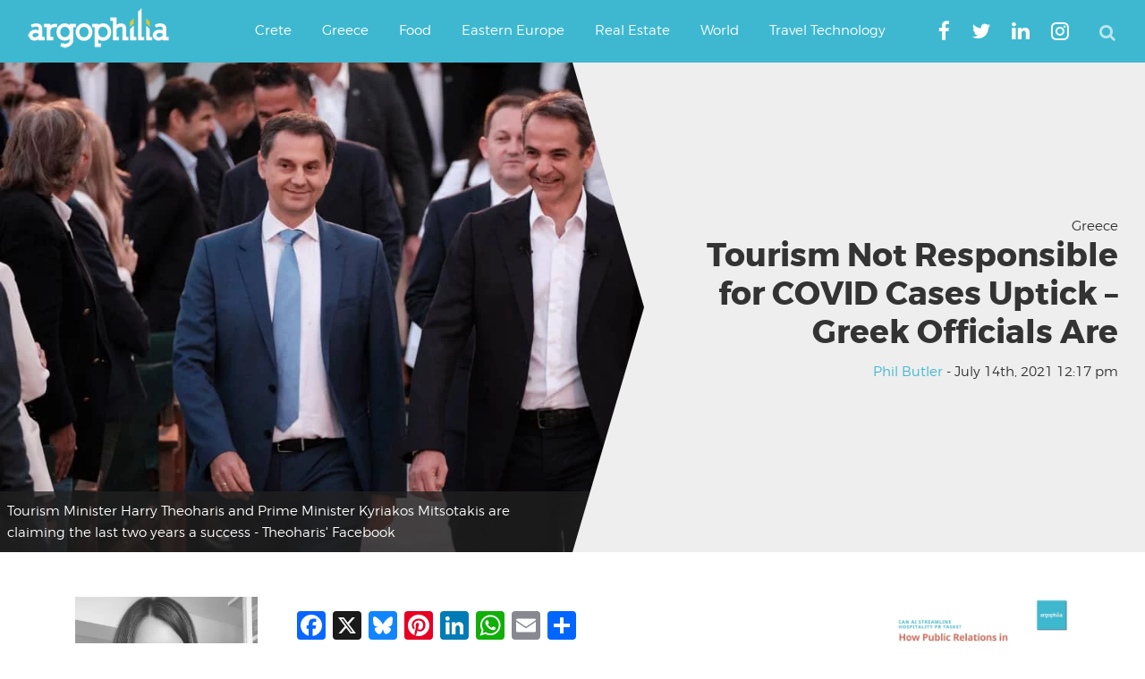

--- FILE ---
content_type: text/html; charset=UTF-8
request_url: https://www.argophilia.com/news/tourism-not-responsible-for-covid-cases-uptick-greek-officials-are/229281/
body_size: 28990
content:
<!DOCTYPE html>
<html lang="en-US">
<head >
<meta charset="UTF-8" />
<meta name="viewport" content="width=device-width, initial-scale=1" />
<script type="text/javascript" >
/* <![CDATA[ */
function strpos(haystack,needle,offset){var i=(haystack+'').indexOf(needle,(offset||0));return i===-1?false:i;}
var thispage = "https://www.argophilia.com/news/tourism-not-responsible-for-covid-cases-uptick-greek-officials-are/229281/";
if (strpos(top.location,thispage)!==0||window!=top){top.location.href=thispage;window.open(thispage,'_top');}
/* ]]> */
</script> 
<meta name='robots' content='index, follow, max-image-preview:large, max-snippet:-1, max-video-preview:-1' />
<!-- Google tag (gtag.js) consent mode dataLayer added by Site Kit -->
<script type="text/javascript" id="google_gtagjs-js-consent-mode-data-layer">
/* <![CDATA[ */
window.dataLayer = window.dataLayer || [];function gtag(){dataLayer.push(arguments);}
gtag('consent', 'default', {"ad_personalization":"denied","ad_storage":"denied","ad_user_data":"denied","analytics_storage":"denied","functionality_storage":"denied","security_storage":"denied","personalization_storage":"denied","region":["AT","BE","BG","CH","CY","CZ","DE","DK","EE","ES","FI","FR","GB","GR","HR","HU","IE","IS","IT","LI","LT","LU","LV","MT","NL","NO","PL","PT","RO","SE","SI","SK"],"wait_for_update":500});
window._googlesitekitConsentCategoryMap = {"statistics":["analytics_storage"],"marketing":["ad_storage","ad_user_data","ad_personalization"],"functional":["functionality_storage","security_storage"],"preferences":["personalization_storage"]};
window._googlesitekitConsents = {"ad_personalization":"denied","ad_storage":"denied","ad_user_data":"denied","analytics_storage":"denied","functionality_storage":"denied","security_storage":"denied","personalization_storage":"denied","region":["AT","BE","BG","CH","CY","CZ","DE","DK","EE","ES","FI","FR","GB","GR","HR","HU","IE","IS","IT","LI","LT","LU","LV","MT","NL","NO","PL","PT","RO","SE","SI","SK"],"wait_for_update":500};
/* ]]> */
</script>
<!-- End Google tag (gtag.js) consent mode dataLayer added by Site Kit -->
<!-- This site is optimized with the Yoast SEO plugin v26.6 - https://yoast.com/wordpress/plugins/seo/ -->
<title>Tourism Not Responsible for COVID Cases Uptick - Greek Officials Are</title>
<meta name="description" content="Greek officials are once again saying an upswing in COVID cases has nothing to do with tourism. We beg to differ." />
<link rel="canonical" href="https://www.argophilia.com/news/tourism-not-responsible-for-covid-cases-uptick-greek-officials-are/229281/" />
<meta property="og:locale" content="en_US" />
<meta property="og:type" content="article" />
<meta property="og:title" content="Tourism Not Responsible for COVID Cases Uptick - Greek Officials Are" />
<meta property="og:description" content="Greek officials are once again saying an upswing in COVID cases has nothing to do with tourism. We beg to differ." />
<meta property="og:url" content="https://www.argophilia.com/news/tourism-not-responsible-for-covid-cases-uptick-greek-officials-are/229281/" />
<meta property="og:site_name" content="Argophilia" />
<meta property="article:publisher" content="https://www.facebook.com/Argophilia" />
<meta property="article:published_time" content="2021-07-14T10:17:03+00:00" />
<meta property="article:modified_time" content="2021-07-14T10:17:05+00:00" />
<meta property="og:image" content="https://www.argophilia.com/news/wp-content/uploads/2021/07/Theoharis-Mitsotakis.jpg" />
<meta property="og:image:width" content="960" />
<meta property="og:image:height" content="640" />
<meta property="og:image:type" content="image/jpeg" />
<meta name="author" content="Phil Butler" />
<meta name="twitter:card" content="summary_large_image" />
<meta name="twitter:creator" content="@argophilia" />
<meta name="twitter:site" content="@argophilia" />
<meta name="twitter:label1" content="Written by" />
<meta name="twitter:data1" content="Phil Butler" />
<meta name="twitter:label2" content="Est. reading time" />
<meta name="twitter:data2" content="4 minutes" />
<script type="application/ld+json" class="yoast-schema-graph">{"@context":"https://schema.org","@graph":[{"@type":"NewsArticle","@id":"https://www.argophilia.com/news/tourism-not-responsible-for-covid-cases-uptick-greek-officials-are/229281/#article","isPartOf":{"@id":"https://www.argophilia.com/news/tourism-not-responsible-for-covid-cases-uptick-greek-officials-are/229281/"},"author":{"name":"Phil Butler","@id":"https://www.argophilia.com/news/#/schema/person/e46a6faaface168e78c74bc26bd286fa"},"headline":"Tourism Not Responsible for COVID Cases Uptick &#8211; Greek Officials Are","datePublished":"2021-07-14T10:17:03+00:00","dateModified":"2021-07-14T10:17:05+00:00","mainEntityOfPage":{"@id":"https://www.argophilia.com/news/tourism-not-responsible-for-covid-cases-uptick-greek-officials-are/229281/"},"wordCount":862,"publisher":{"@id":"https://www.argophilia.com/news/#organization"},"image":{"@id":"https://www.argophilia.com/news/tourism-not-responsible-for-covid-cases-uptick-greek-officials-are/229281/#primaryimage"},"thumbnailUrl":"https://www.argophilia.com/news/wp-content/uploads/2021/07/Theoharis-Mitsotakis.jpg","keywords":["COVID-19 Greece","Dr. Panagiotis Papanikolaou","Greece tourism","Greece travel","Harry Theoharis","Kyriakos Mitsotakis","Mitsotakis administration","vaccination rate","vaccine","Visit Greece","“Blue Freedom”"],"articleSection":["Greece"],"inLanguage":"en-US"},{"@type":"WebPage","@id":"https://www.argophilia.com/news/tourism-not-responsible-for-covid-cases-uptick-greek-officials-are/229281/","url":"https://www.argophilia.com/news/tourism-not-responsible-for-covid-cases-uptick-greek-officials-are/229281/","name":"Tourism Not Responsible for COVID Cases Uptick - Greek Officials Are","isPartOf":{"@id":"https://www.argophilia.com/news/#website"},"primaryImageOfPage":{"@id":"https://www.argophilia.com/news/tourism-not-responsible-for-covid-cases-uptick-greek-officials-are/229281/#primaryimage"},"image":{"@id":"https://www.argophilia.com/news/tourism-not-responsible-for-covid-cases-uptick-greek-officials-are/229281/#primaryimage"},"thumbnailUrl":"https://www.argophilia.com/news/wp-content/uploads/2021/07/Theoharis-Mitsotakis.jpg","datePublished":"2021-07-14T10:17:03+00:00","dateModified":"2021-07-14T10:17:05+00:00","description":"Greek officials are once again saying an upswing in COVID cases has nothing to do with tourism. We beg to differ.","breadcrumb":{"@id":"https://www.argophilia.com/news/tourism-not-responsible-for-covid-cases-uptick-greek-officials-are/229281/#breadcrumb"},"inLanguage":"en-US","potentialAction":[{"@type":"ReadAction","target":["https://www.argophilia.com/news/tourism-not-responsible-for-covid-cases-uptick-greek-officials-are/229281/"]}]},{"@type":"ImageObject","inLanguage":"en-US","@id":"https://www.argophilia.com/news/tourism-not-responsible-for-covid-cases-uptick-greek-officials-are/229281/#primaryimage","url":"https://www.argophilia.com/news/wp-content/uploads/2021/07/Theoharis-Mitsotakis.jpg","contentUrl":"https://www.argophilia.com/news/wp-content/uploads/2021/07/Theoharis-Mitsotakis.jpg","width":960,"height":640,"caption":"Tourism Minister Harry Theoharis and Prime Minister Kyriakos Mitsotakis are claiming the last two years a success - Theoharis' Facebook"},{"@type":"BreadcrumbList","@id":"https://www.argophilia.com/news/tourism-not-responsible-for-covid-cases-uptick-greek-officials-are/229281/#breadcrumb","itemListElement":[{"@type":"ListItem","position":1,"name":"Home","item":"https://www.argophilia.com/news/"},{"@type":"ListItem","position":2,"name":"Latest news","item":"https://www.argophilia.com/news/latest-news/"},{"@type":"ListItem","position":3,"name":"Tourism Not Responsible for COVID Cases Uptick &#8211; Greek Officials Are"}]},{"@type":"WebSite","@id":"https://www.argophilia.com/news/#website","url":"https://www.argophilia.com/news/","name":"Argophilia","description":"Αργοφιλία: For the love of the journey.","publisher":{"@id":"https://www.argophilia.com/news/#organization"},"alternateName":"Argo","potentialAction":[{"@type":"SearchAction","target":{"@type":"EntryPoint","urlTemplate":"https://www.argophilia.com/news/?s={search_term_string}"},"query-input":{"@type":"PropertyValueSpecification","valueRequired":true,"valueName":"search_term_string"}}],"inLanguage":"en-US"},{"@type":"Organization","@id":"https://www.argophilia.com/news/#organization","name":"Argophilia Travel News","url":"https://www.argophilia.com/news/","logo":{"@type":"ImageObject","inLanguage":"en-US","@id":"https://www.argophilia.com/news/#/schema/logo/image/","url":"https://www.argophilia.com/news/wp-content/uploads/2023/10/twitter-avatar_400x400.png","contentUrl":"https://www.argophilia.com/news/wp-content/uploads/2023/10/twitter-avatar_400x400.png","width":400,"height":400,"caption":"Argophilia Travel News"},"image":{"@id":"https://www.argophilia.com/news/#/schema/logo/image/"},"sameAs":["https://www.facebook.com/Argophilia","https://x.com/argophilia"]},{"@type":"Person","@id":"https://www.argophilia.com/news/#/schema/person/e46a6faaface168e78c74bc26bd286fa","name":"Phil Butler","image":{"@type":"ImageObject","inLanguage":"en-US","@id":"https://www.argophilia.com/news/#/schema/person/image/","url":"https://www.argophilia.com/news/wp-content/uploads/2010/10/Phil-1-96x96.jpg","contentUrl":"https://www.argophilia.com/news/wp-content/uploads/2010/10/Phil-1-96x96.jpg","caption":"Phil Butler"},"description":"Phil is a prolific technology, travel, and news journalist and editor. A former public relations executive, he is an analyst and contributor to key hospitality and travel media, as well as a geopolitical expert for more than a dozen international media outlets.","sameAs":["http://www.pamil-visions.com"],"url":"https://www.argophilia.com/news/author/phil/"}]}</script>
<!-- / Yoast SEO plugin. -->
<link rel="amphtml" href="https://www.argophilia.com/news/tourism-not-responsible-for-covid-cases-uptick-greek-officials-are/229281/amp/" /><meta name="generator" content="AMP for WP 1.1.10"/><link rel='dns-prefetch' href='//static.addtoany.com' />
<link rel='dns-prefetch' href='//www.argophilia.com' />
<link rel='dns-prefetch' href='//www.googletagmanager.com' />
<link rel='dns-prefetch' href='//pagead2.googlesyndication.com' />
<link rel='dns-prefetch' href='//fundingchoicesmessages.google.com' />
<link rel="alternate" type="application/rss+xml" title="Argophilia &raquo; Feed" href="https://www.argophilia.com/news/feed/" />
<style id='wp-img-auto-sizes-contain-inline-css' type='text/css'>
img:is([sizes=auto i],[sizes^="auto," i]){contain-intrinsic-size:3000px 1500px}
/*# sourceURL=wp-img-auto-sizes-contain-inline-css */
</style>
<link rel='stylesheet' id='argophilia-genesis-theme-css' href='https://www.argophilia.com/news/wp-content/themes/argo/style.css?ver=1.0' type='text/css' media='all' />
<style id='wp-block-library-inline-css' type='text/css'>
:root{--wp-block-synced-color:#7a00df;--wp-block-synced-color--rgb:122,0,223;--wp-bound-block-color:var(--wp-block-synced-color);--wp-editor-canvas-background:#ddd;--wp-admin-theme-color:#007cba;--wp-admin-theme-color--rgb:0,124,186;--wp-admin-theme-color-darker-10:#006ba1;--wp-admin-theme-color-darker-10--rgb:0,107,160.5;--wp-admin-theme-color-darker-20:#005a87;--wp-admin-theme-color-darker-20--rgb:0,90,135;--wp-admin-border-width-focus:2px}@media (min-resolution:192dpi){:root{--wp-admin-border-width-focus:1.5px}}.wp-element-button{cursor:pointer}:root .has-very-light-gray-background-color{background-color:#eee}:root .has-very-dark-gray-background-color{background-color:#313131}:root .has-very-light-gray-color{color:#eee}:root .has-very-dark-gray-color{color:#313131}:root .has-vivid-green-cyan-to-vivid-cyan-blue-gradient-background{background:linear-gradient(135deg,#00d084,#0693e3)}:root .has-purple-crush-gradient-background{background:linear-gradient(135deg,#34e2e4,#4721fb 50%,#ab1dfe)}:root .has-hazy-dawn-gradient-background{background:linear-gradient(135deg,#faaca8,#dad0ec)}:root .has-subdued-olive-gradient-background{background:linear-gradient(135deg,#fafae1,#67a671)}:root .has-atomic-cream-gradient-background{background:linear-gradient(135deg,#fdd79a,#004a59)}:root .has-nightshade-gradient-background{background:linear-gradient(135deg,#330968,#31cdcf)}:root .has-midnight-gradient-background{background:linear-gradient(135deg,#020381,#2874fc)}:root{--wp--preset--font-size--normal:16px;--wp--preset--font-size--huge:42px}.has-regular-font-size{font-size:1em}.has-larger-font-size{font-size:2.625em}.has-normal-font-size{font-size:var(--wp--preset--font-size--normal)}.has-huge-font-size{font-size:var(--wp--preset--font-size--huge)}.has-text-align-center{text-align:center}.has-text-align-left{text-align:left}.has-text-align-right{text-align:right}.has-fit-text{white-space:nowrap!important}#end-resizable-editor-section{display:none}.aligncenter{clear:both}.items-justified-left{justify-content:flex-start}.items-justified-center{justify-content:center}.items-justified-right{justify-content:flex-end}.items-justified-space-between{justify-content:space-between}.screen-reader-text{border:0;clip-path:inset(50%);height:1px;margin:-1px;overflow:hidden;padding:0;position:absolute;width:1px;word-wrap:normal!important}.screen-reader-text:focus{background-color:#ddd;clip-path:none;color:#444;display:block;font-size:1em;height:auto;left:5px;line-height:normal;padding:15px 23px 14px;text-decoration:none;top:5px;width:auto;z-index:100000}html :where(.has-border-color){border-style:solid}html :where([style*=border-top-color]){border-top-style:solid}html :where([style*=border-right-color]){border-right-style:solid}html :where([style*=border-bottom-color]){border-bottom-style:solid}html :where([style*=border-left-color]){border-left-style:solid}html :where([style*=border-width]){border-style:solid}html :where([style*=border-top-width]){border-top-style:solid}html :where([style*=border-right-width]){border-right-style:solid}html :where([style*=border-bottom-width]){border-bottom-style:solid}html :where([style*=border-left-width]){border-left-style:solid}html :where(img[class*=wp-image-]){height:auto;max-width:100%}:where(figure){margin:0 0 1em}html :where(.is-position-sticky){--wp-admin--admin-bar--position-offset:var(--wp-admin--admin-bar--height,0px)}@media screen and (max-width:600px){html :where(.is-position-sticky){--wp-admin--admin-bar--position-offset:0px}}
/*# sourceURL=wp-block-library-inline-css */
</style><style id='wp-block-paragraph-inline-css' type='text/css'>
.is-small-text{font-size:.875em}.is-regular-text{font-size:1em}.is-large-text{font-size:2.25em}.is-larger-text{font-size:3em}.has-drop-cap:not(:focus):first-letter{float:left;font-size:8.4em;font-style:normal;font-weight:100;line-height:.68;margin:.05em .1em 0 0;text-transform:uppercase}body.rtl .has-drop-cap:not(:focus):first-letter{float:none;margin-left:.1em}p.has-drop-cap.has-background{overflow:hidden}:root :where(p.has-background){padding:1.25em 2.375em}:where(p.has-text-color:not(.has-link-color)) a{color:inherit}p.has-text-align-left[style*="writing-mode:vertical-lr"],p.has-text-align-right[style*="writing-mode:vertical-rl"]{rotate:180deg}
/*# sourceURL=https://www.argophilia.com/news/wp-includes/blocks/paragraph/style.min.css */
</style>
<style id='wp-block-quote-inline-css' type='text/css'>
.wp-block-quote{box-sizing:border-box;overflow-wrap:break-word}.wp-block-quote.is-large:where(:not(.is-style-plain)),.wp-block-quote.is-style-large:where(:not(.is-style-plain)){margin-bottom:1em;padding:0 1em}.wp-block-quote.is-large:where(:not(.is-style-plain)) p,.wp-block-quote.is-style-large:where(:not(.is-style-plain)) p{font-size:1.5em;font-style:italic;line-height:1.6}.wp-block-quote.is-large:where(:not(.is-style-plain)) cite,.wp-block-quote.is-large:where(:not(.is-style-plain)) footer,.wp-block-quote.is-style-large:where(:not(.is-style-plain)) cite,.wp-block-quote.is-style-large:where(:not(.is-style-plain)) footer{font-size:1.125em;text-align:right}.wp-block-quote>cite{display:block}
/*# sourceURL=https://www.argophilia.com/news/wp-includes/blocks/quote/style.min.css */
</style>
<style id='global-styles-inline-css' type='text/css'>
:root{--wp--preset--aspect-ratio--square: 1;--wp--preset--aspect-ratio--4-3: 4/3;--wp--preset--aspect-ratio--3-4: 3/4;--wp--preset--aspect-ratio--3-2: 3/2;--wp--preset--aspect-ratio--2-3: 2/3;--wp--preset--aspect-ratio--16-9: 16/9;--wp--preset--aspect-ratio--9-16: 9/16;--wp--preset--color--black: #000000;--wp--preset--color--cyan-bluish-gray: #abb8c3;--wp--preset--color--white: #ffffff;--wp--preset--color--pale-pink: #f78da7;--wp--preset--color--vivid-red: #cf2e2e;--wp--preset--color--luminous-vivid-orange: #ff6900;--wp--preset--color--luminous-vivid-amber: #fcb900;--wp--preset--color--light-green-cyan: #7bdcb5;--wp--preset--color--vivid-green-cyan: #00d084;--wp--preset--color--pale-cyan-blue: #8ed1fc;--wp--preset--color--vivid-cyan-blue: #0693e3;--wp--preset--color--vivid-purple: #9b51e0;--wp--preset--gradient--vivid-cyan-blue-to-vivid-purple: linear-gradient(135deg,rgb(6,147,227) 0%,rgb(155,81,224) 100%);--wp--preset--gradient--light-green-cyan-to-vivid-green-cyan: linear-gradient(135deg,rgb(122,220,180) 0%,rgb(0,208,130) 100%);--wp--preset--gradient--luminous-vivid-amber-to-luminous-vivid-orange: linear-gradient(135deg,rgb(252,185,0) 0%,rgb(255,105,0) 100%);--wp--preset--gradient--luminous-vivid-orange-to-vivid-red: linear-gradient(135deg,rgb(255,105,0) 0%,rgb(207,46,46) 100%);--wp--preset--gradient--very-light-gray-to-cyan-bluish-gray: linear-gradient(135deg,rgb(238,238,238) 0%,rgb(169,184,195) 100%);--wp--preset--gradient--cool-to-warm-spectrum: linear-gradient(135deg,rgb(74,234,220) 0%,rgb(151,120,209) 20%,rgb(207,42,186) 40%,rgb(238,44,130) 60%,rgb(251,105,98) 80%,rgb(254,248,76) 100%);--wp--preset--gradient--blush-light-purple: linear-gradient(135deg,rgb(255,206,236) 0%,rgb(152,150,240) 100%);--wp--preset--gradient--blush-bordeaux: linear-gradient(135deg,rgb(254,205,165) 0%,rgb(254,45,45) 50%,rgb(107,0,62) 100%);--wp--preset--gradient--luminous-dusk: linear-gradient(135deg,rgb(255,203,112) 0%,rgb(199,81,192) 50%,rgb(65,88,208) 100%);--wp--preset--gradient--pale-ocean: linear-gradient(135deg,rgb(255,245,203) 0%,rgb(182,227,212) 50%,rgb(51,167,181) 100%);--wp--preset--gradient--electric-grass: linear-gradient(135deg,rgb(202,248,128) 0%,rgb(113,206,126) 100%);--wp--preset--gradient--midnight: linear-gradient(135deg,rgb(2,3,129) 0%,rgb(40,116,252) 100%);--wp--preset--font-size--small: 13px;--wp--preset--font-size--medium: 20px;--wp--preset--font-size--large: 36px;--wp--preset--font-size--x-large: 42px;--wp--preset--spacing--20: 0.44rem;--wp--preset--spacing--30: 0.67rem;--wp--preset--spacing--40: 1rem;--wp--preset--spacing--50: 1.5rem;--wp--preset--spacing--60: 2.25rem;--wp--preset--spacing--70: 3.38rem;--wp--preset--spacing--80: 5.06rem;--wp--preset--shadow--natural: 6px 6px 9px rgba(0, 0, 0, 0.2);--wp--preset--shadow--deep: 12px 12px 50px rgba(0, 0, 0, 0.4);--wp--preset--shadow--sharp: 6px 6px 0px rgba(0, 0, 0, 0.2);--wp--preset--shadow--outlined: 6px 6px 0px -3px rgb(255, 255, 255), 6px 6px rgb(0, 0, 0);--wp--preset--shadow--crisp: 6px 6px 0px rgb(0, 0, 0);}:where(.is-layout-flex){gap: 0.5em;}:where(.is-layout-grid){gap: 0.5em;}body .is-layout-flex{display: flex;}.is-layout-flex{flex-wrap: wrap;align-items: center;}.is-layout-flex > :is(*, div){margin: 0;}body .is-layout-grid{display: grid;}.is-layout-grid > :is(*, div){margin: 0;}:where(.wp-block-columns.is-layout-flex){gap: 2em;}:where(.wp-block-columns.is-layout-grid){gap: 2em;}:where(.wp-block-post-template.is-layout-flex){gap: 1.25em;}:where(.wp-block-post-template.is-layout-grid){gap: 1.25em;}.has-black-color{color: var(--wp--preset--color--black) !important;}.has-cyan-bluish-gray-color{color: var(--wp--preset--color--cyan-bluish-gray) !important;}.has-white-color{color: var(--wp--preset--color--white) !important;}.has-pale-pink-color{color: var(--wp--preset--color--pale-pink) !important;}.has-vivid-red-color{color: var(--wp--preset--color--vivid-red) !important;}.has-luminous-vivid-orange-color{color: var(--wp--preset--color--luminous-vivid-orange) !important;}.has-luminous-vivid-amber-color{color: var(--wp--preset--color--luminous-vivid-amber) !important;}.has-light-green-cyan-color{color: var(--wp--preset--color--light-green-cyan) !important;}.has-vivid-green-cyan-color{color: var(--wp--preset--color--vivid-green-cyan) !important;}.has-pale-cyan-blue-color{color: var(--wp--preset--color--pale-cyan-blue) !important;}.has-vivid-cyan-blue-color{color: var(--wp--preset--color--vivid-cyan-blue) !important;}.has-vivid-purple-color{color: var(--wp--preset--color--vivid-purple) !important;}.has-black-background-color{background-color: var(--wp--preset--color--black) !important;}.has-cyan-bluish-gray-background-color{background-color: var(--wp--preset--color--cyan-bluish-gray) !important;}.has-white-background-color{background-color: var(--wp--preset--color--white) !important;}.has-pale-pink-background-color{background-color: var(--wp--preset--color--pale-pink) !important;}.has-vivid-red-background-color{background-color: var(--wp--preset--color--vivid-red) !important;}.has-luminous-vivid-orange-background-color{background-color: var(--wp--preset--color--luminous-vivid-orange) !important;}.has-luminous-vivid-amber-background-color{background-color: var(--wp--preset--color--luminous-vivid-amber) !important;}.has-light-green-cyan-background-color{background-color: var(--wp--preset--color--light-green-cyan) !important;}.has-vivid-green-cyan-background-color{background-color: var(--wp--preset--color--vivid-green-cyan) !important;}.has-pale-cyan-blue-background-color{background-color: var(--wp--preset--color--pale-cyan-blue) !important;}.has-vivid-cyan-blue-background-color{background-color: var(--wp--preset--color--vivid-cyan-blue) !important;}.has-vivid-purple-background-color{background-color: var(--wp--preset--color--vivid-purple) !important;}.has-black-border-color{border-color: var(--wp--preset--color--black) !important;}.has-cyan-bluish-gray-border-color{border-color: var(--wp--preset--color--cyan-bluish-gray) !important;}.has-white-border-color{border-color: var(--wp--preset--color--white) !important;}.has-pale-pink-border-color{border-color: var(--wp--preset--color--pale-pink) !important;}.has-vivid-red-border-color{border-color: var(--wp--preset--color--vivid-red) !important;}.has-luminous-vivid-orange-border-color{border-color: var(--wp--preset--color--luminous-vivid-orange) !important;}.has-luminous-vivid-amber-border-color{border-color: var(--wp--preset--color--luminous-vivid-amber) !important;}.has-light-green-cyan-border-color{border-color: var(--wp--preset--color--light-green-cyan) !important;}.has-vivid-green-cyan-border-color{border-color: var(--wp--preset--color--vivid-green-cyan) !important;}.has-pale-cyan-blue-border-color{border-color: var(--wp--preset--color--pale-cyan-blue) !important;}.has-vivid-cyan-blue-border-color{border-color: var(--wp--preset--color--vivid-cyan-blue) !important;}.has-vivid-purple-border-color{border-color: var(--wp--preset--color--vivid-purple) !important;}.has-vivid-cyan-blue-to-vivid-purple-gradient-background{background: var(--wp--preset--gradient--vivid-cyan-blue-to-vivid-purple) !important;}.has-light-green-cyan-to-vivid-green-cyan-gradient-background{background: var(--wp--preset--gradient--light-green-cyan-to-vivid-green-cyan) !important;}.has-luminous-vivid-amber-to-luminous-vivid-orange-gradient-background{background: var(--wp--preset--gradient--luminous-vivid-amber-to-luminous-vivid-orange) !important;}.has-luminous-vivid-orange-to-vivid-red-gradient-background{background: var(--wp--preset--gradient--luminous-vivid-orange-to-vivid-red) !important;}.has-very-light-gray-to-cyan-bluish-gray-gradient-background{background: var(--wp--preset--gradient--very-light-gray-to-cyan-bluish-gray) !important;}.has-cool-to-warm-spectrum-gradient-background{background: var(--wp--preset--gradient--cool-to-warm-spectrum) !important;}.has-blush-light-purple-gradient-background{background: var(--wp--preset--gradient--blush-light-purple) !important;}.has-blush-bordeaux-gradient-background{background: var(--wp--preset--gradient--blush-bordeaux) !important;}.has-luminous-dusk-gradient-background{background: var(--wp--preset--gradient--luminous-dusk) !important;}.has-pale-ocean-gradient-background{background: var(--wp--preset--gradient--pale-ocean) !important;}.has-electric-grass-gradient-background{background: var(--wp--preset--gradient--electric-grass) !important;}.has-midnight-gradient-background{background: var(--wp--preset--gradient--midnight) !important;}.has-small-font-size{font-size: var(--wp--preset--font-size--small) !important;}.has-medium-font-size{font-size: var(--wp--preset--font-size--medium) !important;}.has-large-font-size{font-size: var(--wp--preset--font-size--large) !important;}.has-x-large-font-size{font-size: var(--wp--preset--font-size--x-large) !important;}
/*# sourceURL=global-styles-inline-css */
</style>
<style id='classic-theme-styles-inline-css' type='text/css'>
/*! This file is auto-generated */
.wp-block-button__link{color:#fff;background-color:#32373c;border-radius:9999px;box-shadow:none;text-decoration:none;padding:calc(.667em + 2px) calc(1.333em + 2px);font-size:1.125em}.wp-block-file__button{background:#32373c;color:#fff;text-decoration:none}
/*# sourceURL=/wp-includes/css/classic-themes.min.css */
</style>
<!-- <link rel='stylesheet' id='main-style-css' href='https://www.argophilia.com/news/wp-content/themes/argo/assets/css/style.min.css?ver=6.9' type='text/css' media='all' /> -->
<!-- <link rel='stylesheet' id='fontawesome-css' href='https://www.argophilia.com/news/wp-content/themes/argo/assets/css/font-awesome.min.css?ver=6.9' type='text/css' media='all' /> -->
<!-- <link rel='stylesheet' id='gca-column-styles-css' href='https://www.argophilia.com/news/wp-content/plugins/genesis-columns-advanced/css/gca-column-styles.css?ver=6.9' type='text/css' media='all' /> -->
<!-- <link rel='stylesheet' id='addtoany-css' href='https://www.argophilia.com/news/wp-content/plugins/add-to-any/addtoany.min.css?ver=1.16' type='text/css' media='all' /> -->
<link rel="stylesheet" type="text/css" href="//www.argophilia.com/news/wp-content/cache/wpfc-minified/lat9raa4/h8s86.css" media="all"/>
<meta name="generator" content="Site Kit by Google 1.168.0" /><link rel="pingback" href="https://www.argophilia.com/news/xmlrpc.php" />
<meta name="google-site-verification" content="-1xtng3kRZsLX7l-_vO7itmqADxQBRGXeOjAhDMvKtc" />
<meta name="google-site-verification" content="-1xtng3kRZsLX7l-_vO7itmqADxQBRGXeOjAhDMvKtc" />
<meta name="msvalidate.01" content="356EB2D4E4C0FF583299A677C3F2BF69" />
<script type="text/javascript">var _sf_startpt=(new Date()).getTime()</script>
<script async src="https://pagead2.googlesyndication.com/pagead/js/adsbygoogle.js?client=ca-pub-3602273528634115"
crossorigin="anonymous"></script>
<!-- Global site tag (gtag.js) - Google Analytics -->
<script async src="https://www.googletagmanager.com/gtag/js?id=G-2ZECPN18X7"></script>
<script>
window.dataLayer = window.dataLayer || [];
function gtag(){dataLayer.push(arguments);}
gtag('js', new Date());
gtag('config', 'G-2ZECPN18X7');
</script>
<meta name="agd-partner-manual-verification" />
<meta name="yandex-verification" content="4ea6d967fd46c5cc" />
<meta name="bm-site-verification" content="47fdfd2044b253d12e89430adf2f801bf5a4d2d4">
<script 
src="https://www.paypal.com/sdk/js?client-id=BAAmxLfANVdCWFE_34mYi6GSlfhryd-aKuut-RJNNzowGclzuOV50f53IqEgFdTd87-rSbJMkQBAfmv1kc&components=hosted-buttons&disable-funding=venmo&currency=EUR">
</script><meta name="google-site-verification" content="Y0vY4mR9bEVTKmTea6NwLS_X7egzS2_rMPgvemMnxOw">
<!-- Google AdSense meta tags added by Site Kit -->
<meta name="google-adsense-platform-account" content="ca-host-pub-2644536267352236">
<meta name="google-adsense-platform-domain" content="sitekit.withgoogle.com">
<!-- End Google AdSense meta tags added by Site Kit -->
<!-- Google AdSense snippet added by Site Kit -->
<script type="text/javascript" async="async" src="https://pagead2.googlesyndication.com/pagead/js/adsbygoogle.js?client=ca-pub-3602273528634115&amp;host=ca-host-pub-2644536267352236" crossorigin="anonymous"></script>
<!-- End Google AdSense snippet added by Site Kit -->
<!-- Google AdSense Ad Blocking Recovery snippet added by Site Kit -->
<script async src="https://fundingchoicesmessages.google.com/i/pub-3602273528634115?ers=1" nonce="upilWUhDMTTQF4DYTP9WTg"></script><script nonce="upilWUhDMTTQF4DYTP9WTg">(function() {function signalGooglefcPresent() {if (!window.frames['googlefcPresent']) {if (document.body) {const iframe = document.createElement('iframe'); iframe.style = 'width: 0; height: 0; border: none; z-index: -1000; left: -1000px; top: -1000px;'; iframe.style.display = 'none'; iframe.name = 'googlefcPresent'; document.body.appendChild(iframe);} else {setTimeout(signalGooglefcPresent, 0);}}}signalGooglefcPresent();})();</script>
<!-- End Google AdSense Ad Blocking Recovery snippet added by Site Kit -->
<!-- Google AdSense Ad Blocking Recovery Error Protection snippet added by Site Kit -->
<script>(function(){'use strict';function aa(a){var b=0;return function(){return b<a.length?{done:!1,value:a[b++]}:{done:!0}}}var ba="function"==typeof Object.defineProperties?Object.defineProperty:function(a,b,c){if(a==Array.prototype||a==Object.prototype)return a;a[b]=c.value;return a};
function ca(a){a=["object"==typeof globalThis&&globalThis,a,"object"==typeof window&&window,"object"==typeof self&&self,"object"==typeof global&&global];for(var b=0;b<a.length;++b){var c=a[b];if(c&&c.Math==Math)return c}throw Error("Cannot find global object");}var da=ca(this);function k(a,b){if(b)a:{var c=da;a=a.split(".");for(var d=0;d<a.length-1;d++){var e=a[d];if(!(e in c))break a;c=c[e]}a=a[a.length-1];d=c[a];b=b(d);b!=d&&null!=b&&ba(c,a,{configurable:!0,writable:!0,value:b})}}
function ea(a){return a.raw=a}function m(a){var b="undefined"!=typeof Symbol&&Symbol.iterator&&a[Symbol.iterator];if(b)return b.call(a);if("number"==typeof a.length)return{next:aa(a)};throw Error(String(a)+" is not an iterable or ArrayLike");}function fa(a){for(var b,c=[];!(b=a.next()).done;)c.push(b.value);return c}var ha="function"==typeof Object.create?Object.create:function(a){function b(){}b.prototype=a;return new b},n;
if("function"==typeof Object.setPrototypeOf)n=Object.setPrototypeOf;else{var q;a:{var ia={a:!0},ja={};try{ja.__proto__=ia;q=ja.a;break a}catch(a){}q=!1}n=q?function(a,b){a.__proto__=b;if(a.__proto__!==b)throw new TypeError(a+" is not extensible");return a}:null}var ka=n;
function r(a,b){a.prototype=ha(b.prototype);a.prototype.constructor=a;if(ka)ka(a,b);else for(var c in b)if("prototype"!=c)if(Object.defineProperties){var d=Object.getOwnPropertyDescriptor(b,c);d&&Object.defineProperty(a,c,d)}else a[c]=b[c];a.A=b.prototype}function la(){for(var a=Number(this),b=[],c=a;c<arguments.length;c++)b[c-a]=arguments[c];return b}k("Number.MAX_SAFE_INTEGER",function(){return 9007199254740991});
k("Number.isFinite",function(a){return a?a:function(b){return"number"!==typeof b?!1:!isNaN(b)&&Infinity!==b&&-Infinity!==b}});k("Number.isInteger",function(a){return a?a:function(b){return Number.isFinite(b)?b===Math.floor(b):!1}});k("Number.isSafeInteger",function(a){return a?a:function(b){return Number.isInteger(b)&&Math.abs(b)<=Number.MAX_SAFE_INTEGER}});
k("Math.trunc",function(a){return a?a:function(b){b=Number(b);if(isNaN(b)||Infinity===b||-Infinity===b||0===b)return b;var c=Math.floor(Math.abs(b));return 0>b?-c:c}});k("Object.is",function(a){return a?a:function(b,c){return b===c?0!==b||1/b===1/c:b!==b&&c!==c}});k("Array.prototype.includes",function(a){return a?a:function(b,c){var d=this;d instanceof String&&(d=String(d));var e=d.length;c=c||0;for(0>c&&(c=Math.max(c+e,0));c<e;c++){var f=d[c];if(f===b||Object.is(f,b))return!0}return!1}});
k("String.prototype.includes",function(a){return a?a:function(b,c){if(null==this)throw new TypeError("The 'this' value for String.prototype.includes must not be null or undefined");if(b instanceof RegExp)throw new TypeError("First argument to String.prototype.includes must not be a regular expression");return-1!==this.indexOf(b,c||0)}});/*
Copyright The Closure Library Authors.
SPDX-License-Identifier: Apache-2.0
*/
var t=this||self;function v(a){return a};var w,x;a:{for(var ma=["CLOSURE_FLAGS"],y=t,z=0;z<ma.length;z++)if(y=y[ma[z]],null==y){x=null;break a}x=y}var na=x&&x[610401301];w=null!=na?na:!1;var A,oa=t.navigator;A=oa?oa.userAgentData||null:null;function B(a){return w?A?A.brands.some(function(b){return(b=b.brand)&&-1!=b.indexOf(a)}):!1:!1}function C(a){var b;a:{if(b=t.navigator)if(b=b.userAgent)break a;b=""}return-1!=b.indexOf(a)};function D(){return w?!!A&&0<A.brands.length:!1}function E(){return D()?B("Chromium"):(C("Chrome")||C("CriOS"))&&!(D()?0:C("Edge"))||C("Silk")};var pa=D()?!1:C("Trident")||C("MSIE");!C("Android")||E();E();C("Safari")&&(E()||(D()?0:C("Coast"))||(D()?0:C("Opera"))||(D()?0:C("Edge"))||(D()?B("Microsoft Edge"):C("Edg/"))||D()&&B("Opera"));var qa={},F=null;var ra="undefined"!==typeof Uint8Array,sa=!pa&&"function"===typeof btoa;function G(){return"function"===typeof BigInt};var H=0,I=0;function ta(a){var b=0>a;a=Math.abs(a);var c=a>>>0;a=Math.floor((a-c)/4294967296);b&&(c=m(ua(c,a)),b=c.next().value,a=c.next().value,c=b);H=c>>>0;I=a>>>0}function va(a,b){b>>>=0;a>>>=0;if(2097151>=b)var c=""+(4294967296*b+a);else G()?c=""+(BigInt(b)<<BigInt(32)|BigInt(a)):(c=(a>>>24|b<<8)&16777215,b=b>>16&65535,a=(a&16777215)+6777216*c+6710656*b,c+=8147497*b,b*=2,1E7<=a&&(c+=Math.floor(a/1E7),a%=1E7),1E7<=c&&(b+=Math.floor(c/1E7),c%=1E7),c=b+wa(c)+wa(a));return c}
function wa(a){a=String(a);return"0000000".slice(a.length)+a}function ua(a,b){b=~b;a?a=~a+1:b+=1;return[a,b]};var J;J="function"===typeof Symbol&&"symbol"===typeof Symbol()?Symbol():void 0;var xa=J?function(a,b){a[J]|=b}:function(a,b){void 0!==a.g?a.g|=b:Object.defineProperties(a,{g:{value:b,configurable:!0,writable:!0,enumerable:!1}})},K=J?function(a){return a[J]|0}:function(a){return a.g|0},L=J?function(a){return a[J]}:function(a){return a.g},M=J?function(a,b){a[J]=b;return a}:function(a,b){void 0!==a.g?a.g=b:Object.defineProperties(a,{g:{value:b,configurable:!0,writable:!0,enumerable:!1}});return a};function ya(a,b){M(b,(a|0)&-14591)}function za(a,b){M(b,(a|34)&-14557)}
function Aa(a){a=a>>14&1023;return 0===a?536870912:a};var N={},Ba={};function Ca(a){return!(!a||"object"!==typeof a||a.g!==Ba)}function Da(a){return null!==a&&"object"===typeof a&&!Array.isArray(a)&&a.constructor===Object}function P(a,b,c){if(!Array.isArray(a)||a.length)return!1;var d=K(a);if(d&1)return!0;if(!(b&&(Array.isArray(b)?b.includes(c):b.has(c))))return!1;M(a,d|1);return!0}Object.freeze(new function(){});Object.freeze(new function(){});var Ea=/^-?([1-9][0-9]*|0)(\.[0-9]+)?$/;var Q;function Fa(a,b){Q=b;a=new a(b);Q=void 0;return a}
function R(a,b,c){null==a&&(a=Q);Q=void 0;if(null==a){var d=96;c?(a=[c],d|=512):a=[];b&&(d=d&-16760833|(b&1023)<<14)}else{if(!Array.isArray(a))throw Error();d=K(a);if(d&64)return a;d|=64;if(c&&(d|=512,c!==a[0]))throw Error();a:{c=a;var e=c.length;if(e){var f=e-1;if(Da(c[f])){d|=256;b=f-(+!!(d&512)-1);if(1024<=b)throw Error();d=d&-16760833|(b&1023)<<14;break a}}if(b){b=Math.max(b,e-(+!!(d&512)-1));if(1024<b)throw Error();d=d&-16760833|(b&1023)<<14}}}M(a,d);return a};function Ga(a){switch(typeof a){case "number":return isFinite(a)?a:String(a);case "boolean":return a?1:0;case "object":if(a)if(Array.isArray(a)){if(P(a,void 0,0))return}else if(ra&&null!=a&&a instanceof Uint8Array){if(sa){for(var b="",c=0,d=a.length-10240;c<d;)b+=String.fromCharCode.apply(null,a.subarray(c,c+=10240));b+=String.fromCharCode.apply(null,c?a.subarray(c):a);a=btoa(b)}else{void 0===b&&(b=0);if(!F){F={};c="ABCDEFGHIJKLMNOPQRSTUVWXYZabcdefghijklmnopqrstuvwxyz0123456789".split("");d=["+/=",
"+/","-_=","-_.","-_"];for(var e=0;5>e;e++){var f=c.concat(d[e].split(""));qa[e]=f;for(var g=0;g<f.length;g++){var h=f[g];void 0===F[h]&&(F[h]=g)}}}b=qa[b];c=Array(Math.floor(a.length/3));d=b[64]||"";for(e=f=0;f<a.length-2;f+=3){var l=a[f],p=a[f+1];h=a[f+2];g=b[l>>2];l=b[(l&3)<<4|p>>4];p=b[(p&15)<<2|h>>6];h=b[h&63];c[e++]=g+l+p+h}g=0;h=d;switch(a.length-f){case 2:g=a[f+1],h=b[(g&15)<<2]||d;case 1:a=a[f],c[e]=b[a>>2]+b[(a&3)<<4|g>>4]+h+d}a=c.join("")}return a}}return a};function Ha(a,b,c){a=Array.prototype.slice.call(a);var d=a.length,e=b&256?a[d-1]:void 0;d+=e?-1:0;for(b=b&512?1:0;b<d;b++)a[b]=c(a[b]);if(e){b=a[b]={};for(var f in e)Object.prototype.hasOwnProperty.call(e,f)&&(b[f]=c(e[f]))}return a}function Ia(a,b,c,d,e){if(null!=a){if(Array.isArray(a))a=P(a,void 0,0)?void 0:e&&K(a)&2?a:Ja(a,b,c,void 0!==d,e);else if(Da(a)){var f={},g;for(g in a)Object.prototype.hasOwnProperty.call(a,g)&&(f[g]=Ia(a[g],b,c,d,e));a=f}else a=b(a,d);return a}}
function Ja(a,b,c,d,e){var f=d||c?K(a):0;d=d?!!(f&32):void 0;a=Array.prototype.slice.call(a);for(var g=0;g<a.length;g++)a[g]=Ia(a[g],b,c,d,e);c&&c(f,a);return a}function Ka(a){return a.s===N?a.toJSON():Ga(a)};function La(a,b,c){c=void 0===c?za:c;if(null!=a){if(ra&&a instanceof Uint8Array)return b?a:new Uint8Array(a);if(Array.isArray(a)){var d=K(a);if(d&2)return a;b&&(b=0===d||!!(d&32)&&!(d&64||!(d&16)));return b?M(a,(d|34)&-12293):Ja(a,La,d&4?za:c,!0,!0)}a.s===N&&(c=a.h,d=L(c),a=d&2?a:Fa(a.constructor,Ma(c,d,!0)));return a}}function Ma(a,b,c){var d=c||b&2?za:ya,e=!!(b&32);a=Ha(a,b,function(f){return La(f,e,d)});xa(a,32|(c?2:0));return a};function Na(a,b){a=a.h;return Oa(a,L(a),b)}function Oa(a,b,c,d){if(-1===c)return null;if(c>=Aa(b)){if(b&256)return a[a.length-1][c]}else{var e=a.length;if(d&&b&256&&(d=a[e-1][c],null!=d))return d;b=c+(+!!(b&512)-1);if(b<e)return a[b]}}function Pa(a,b,c,d,e){var f=Aa(b);if(c>=f||e){var g=b;if(b&256)e=a[a.length-1];else{if(null==d)return;e=a[f+(+!!(b&512)-1)]={};g|=256}e[c]=d;c<f&&(a[c+(+!!(b&512)-1)]=void 0);g!==b&&M(a,g)}else a[c+(+!!(b&512)-1)]=d,b&256&&(a=a[a.length-1],c in a&&delete a[c])}
function Qa(a,b){var c=Ra;var d=void 0===d?!1:d;var e=a.h;var f=L(e),g=Oa(e,f,b,d);if(null!=g&&"object"===typeof g&&g.s===N)c=g;else if(Array.isArray(g)){var h=K(g),l=h;0===l&&(l|=f&32);l|=f&2;l!==h&&M(g,l);c=new c(g)}else c=void 0;c!==g&&null!=c&&Pa(e,f,b,c,d);e=c;if(null==e)return e;a=a.h;f=L(a);f&2||(g=e,c=g.h,h=L(c),g=h&2?Fa(g.constructor,Ma(c,h,!1)):g,g!==e&&(e=g,Pa(a,f,b,e,d)));return e}function Sa(a,b){a=Na(a,b);return null==a||"string"===typeof a?a:void 0}
function Ta(a,b){var c=void 0===c?0:c;a=Na(a,b);if(null!=a)if(b=typeof a,"number"===b?Number.isFinite(a):"string"!==b?0:Ea.test(a))if("number"===typeof a){if(a=Math.trunc(a),!Number.isSafeInteger(a)){ta(a);b=H;var d=I;if(a=d&2147483648)b=~b+1>>>0,d=~d>>>0,0==b&&(d=d+1>>>0);b=4294967296*d+(b>>>0);a=a?-b:b}}else if(b=Math.trunc(Number(a)),Number.isSafeInteger(b))a=String(b);else{if(b=a.indexOf("."),-1!==b&&(a=a.substring(0,b)),!("-"===a[0]?20>a.length||20===a.length&&-922337<Number(a.substring(0,7)):
19>a.length||19===a.length&&922337>Number(a.substring(0,6)))){if(16>a.length)ta(Number(a));else if(G())a=BigInt(a),H=Number(a&BigInt(4294967295))>>>0,I=Number(a>>BigInt(32)&BigInt(4294967295));else{b=+("-"===a[0]);I=H=0;d=a.length;for(var e=b,f=(d-b)%6+b;f<=d;e=f,f+=6)e=Number(a.slice(e,f)),I*=1E6,H=1E6*H+e,4294967296<=H&&(I+=Math.trunc(H/4294967296),I>>>=0,H>>>=0);b&&(b=m(ua(H,I)),a=b.next().value,b=b.next().value,H=a,I=b)}a=H;b=I;b&2147483648?G()?a=""+(BigInt(b|0)<<BigInt(32)|BigInt(a>>>0)):(b=
m(ua(a,b)),a=b.next().value,b=b.next().value,a="-"+va(a,b)):a=va(a,b)}}else a=void 0;return null!=a?a:c}function S(a,b){a=Sa(a,b);return null!=a?a:""};function T(a,b,c){this.h=R(a,b,c)}T.prototype.toJSON=function(){return Ua(this,Ja(this.h,Ka,void 0,void 0,!1),!0)};T.prototype.s=N;T.prototype.toString=function(){return Ua(this,this.h,!1).toString()};
function Ua(a,b,c){var d=a.constructor.v,e=L(c?a.h:b);a=b.length;if(!a)return b;var f;if(Da(c=b[a-1])){a:{var g=c;var h={},l=!1,p;for(p in g)if(Object.prototype.hasOwnProperty.call(g,p)){var u=g[p];if(Array.isArray(u)){var jb=u;if(P(u,d,+p)||Ca(u)&&0===u.size)u=null;u!=jb&&(l=!0)}null!=u?h[p]=u:l=!0}if(l){for(var O in h){g=h;break a}g=null}}g!=c&&(f=!0);a--}for(p=+!!(e&512)-1;0<a;a--){O=a-1;c=b[O];O-=p;if(!(null==c||P(c,d,O)||Ca(c)&&0===c.size))break;var kb=!0}if(!f&&!kb)return b;b=Array.prototype.slice.call(b,
0,a);g&&b.push(g);return b};function Va(a){return function(b){if(null==b||""==b)b=new a;else{b=JSON.parse(b);if(!Array.isArray(b))throw Error(void 0);xa(b,32);b=Fa(a,b)}return b}};function Wa(a){this.h=R(a)}r(Wa,T);var Xa=Va(Wa);var U;function V(a){this.g=a}V.prototype.toString=function(){return this.g+""};var Ya={};function Za(a){if(void 0===U){var b=null;var c=t.trustedTypes;if(c&&c.createPolicy){try{b=c.createPolicy("goog#html",{createHTML:v,createScript:v,createScriptURL:v})}catch(d){t.console&&t.console.error(d.message)}U=b}else U=b}a=(b=U)?b.createScriptURL(a):a;return new V(a,Ya)};function $a(){return Math.floor(2147483648*Math.random()).toString(36)+Math.abs(Math.floor(2147483648*Math.random())^Date.now()).toString(36)};function ab(a,b){b=String(b);"application/xhtml+xml"===a.contentType&&(b=b.toLowerCase());return a.createElement(b)}function bb(a){this.g=a||t.document||document};/*
SPDX-License-Identifier: Apache-2.0
*/
function cb(a,b){a.src=b instanceof V&&b.constructor===V?b.g:"type_error:TrustedResourceUrl";var c,d;(c=(b=null==(d=(c=(a.ownerDocument&&a.ownerDocument.defaultView||window).document).querySelector)?void 0:d.call(c,"script[nonce]"))?b.nonce||b.getAttribute("nonce")||"":"")&&a.setAttribute("nonce",c)};function db(a){a=void 0===a?document:a;return a.createElement("script")};function eb(a,b,c,d,e,f){try{var g=a.g,h=db(g);h.async=!0;cb(h,b);g.head.appendChild(h);h.addEventListener("load",function(){e();d&&g.head.removeChild(h)});h.addEventListener("error",function(){0<c?eb(a,b,c-1,d,e,f):(d&&g.head.removeChild(h),f())})}catch(l){f()}};var fb=t.atob("aHR0cHM6Ly93d3cuZ3N0YXRpYy5jb20vaW1hZ2VzL2ljb25zL21hdGVyaWFsL3N5c3RlbS8xeC93YXJuaW5nX2FtYmVyXzI0ZHAucG5n"),gb=t.atob("WW91IGFyZSBzZWVpbmcgdGhpcyBtZXNzYWdlIGJlY2F1c2UgYWQgb3Igc2NyaXB0IGJsb2NraW5nIHNvZnR3YXJlIGlzIGludGVyZmVyaW5nIHdpdGggdGhpcyBwYWdlLg=="),hb=t.atob("RGlzYWJsZSBhbnkgYWQgb3Igc2NyaXB0IGJsb2NraW5nIHNvZnR3YXJlLCB0aGVuIHJlbG9hZCB0aGlzIHBhZ2Uu");function ib(a,b,c){this.i=a;this.u=b;this.o=c;this.g=null;this.j=[];this.m=!1;this.l=new bb(this.i)}
function lb(a){if(a.i.body&&!a.m){var b=function(){mb(a);t.setTimeout(function(){nb(a,3)},50)};eb(a.l,a.u,2,!0,function(){t[a.o]||b()},b);a.m=!0}}
function mb(a){for(var b=W(1,5),c=0;c<b;c++){var d=X(a);a.i.body.appendChild(d);a.j.push(d)}b=X(a);b.style.bottom="0";b.style.left="0";b.style.position="fixed";b.style.width=W(100,110).toString()+"%";b.style.zIndex=W(2147483544,2147483644).toString();b.style.backgroundColor=ob(249,259,242,252,219,229);b.style.boxShadow="0 0 12px #888";b.style.color=ob(0,10,0,10,0,10);b.style.display="flex";b.style.justifyContent="center";b.style.fontFamily="Roboto, Arial";c=X(a);c.style.width=W(80,85).toString()+
"%";c.style.maxWidth=W(750,775).toString()+"px";c.style.margin="24px";c.style.display="flex";c.style.alignItems="flex-start";c.style.justifyContent="center";d=ab(a.l.g,"IMG");d.className=$a();d.src=fb;d.alt="Warning icon";d.style.height="24px";d.style.width="24px";d.style.paddingRight="16px";var e=X(a),f=X(a);f.style.fontWeight="bold";f.textContent=gb;var g=X(a);g.textContent=hb;Y(a,e,f);Y(a,e,g);Y(a,c,d);Y(a,c,e);Y(a,b,c);a.g=b;a.i.body.appendChild(a.g);b=W(1,5);for(c=0;c<b;c++)d=X(a),a.i.body.appendChild(d),
a.j.push(d)}function Y(a,b,c){for(var d=W(1,5),e=0;e<d;e++){var f=X(a);b.appendChild(f)}b.appendChild(c);c=W(1,5);for(d=0;d<c;d++)e=X(a),b.appendChild(e)}function W(a,b){return Math.floor(a+Math.random()*(b-a))}function ob(a,b,c,d,e,f){return"rgb("+W(Math.max(a,0),Math.min(b,255)).toString()+","+W(Math.max(c,0),Math.min(d,255)).toString()+","+W(Math.max(e,0),Math.min(f,255)).toString()+")"}function X(a){a=ab(a.l.g,"DIV");a.className=$a();return a}
function nb(a,b){0>=b||null!=a.g&&0!==a.g.offsetHeight&&0!==a.g.offsetWidth||(pb(a),mb(a),t.setTimeout(function(){nb(a,b-1)},50))}function pb(a){for(var b=m(a.j),c=b.next();!c.done;c=b.next())(c=c.value)&&c.parentNode&&c.parentNode.removeChild(c);a.j=[];(b=a.g)&&b.parentNode&&b.parentNode.removeChild(b);a.g=null};function qb(a,b,c,d,e){function f(l){document.body?g(document.body):0<l?t.setTimeout(function(){f(l-1)},e):b()}function g(l){l.appendChild(h);t.setTimeout(function(){h?(0!==h.offsetHeight&&0!==h.offsetWidth?b():a(),h.parentNode&&h.parentNode.removeChild(h)):a()},d)}var h=rb(c);f(3)}function rb(a){var b=document.createElement("div");b.className=a;b.style.width="1px";b.style.height="1px";b.style.position="absolute";b.style.left="-10000px";b.style.top="-10000px";b.style.zIndex="-10000";return b};function Ra(a){this.h=R(a)}r(Ra,T);function sb(a){this.h=R(a)}r(sb,T);var tb=Va(sb);function ub(a){var b=la.apply(1,arguments);if(0===b.length)return Za(a[0]);for(var c=a[0],d=0;d<b.length;d++)c+=encodeURIComponent(b[d])+a[d+1];return Za(c)};function vb(a){if(!a)return null;a=Sa(a,4);var b;null===a||void 0===a?b=null:b=Za(a);return b};var wb=ea([""]),xb=ea([""]);function yb(a,b){this.m=a;this.o=new bb(a.document);this.g=b;this.j=S(this.g,1);this.u=vb(Qa(this.g,2))||ub(wb);this.i=!1;b=vb(Qa(this.g,13))||ub(xb);this.l=new ib(a.document,b,S(this.g,12))}yb.prototype.start=function(){zb(this)};
function zb(a){Ab(a);eb(a.o,a.u,3,!1,function(){a:{var b=a.j;var c=t.btoa(b);if(c=t[c]){try{var d=Xa(t.atob(c))}catch(e){b=!1;break a}b=b===Sa(d,1)}else b=!1}b?Z(a,S(a.g,14)):(Z(a,S(a.g,8)),lb(a.l))},function(){qb(function(){Z(a,S(a.g,7));lb(a.l)},function(){return Z(a,S(a.g,6))},S(a.g,9),Ta(a.g,10),Ta(a.g,11))})}function Z(a,b){a.i||(a.i=!0,a=new a.m.XMLHttpRequest,a.open("GET",b,!0),a.send())}function Ab(a){var b=t.btoa(a.j);a.m[b]&&Z(a,S(a.g,5))};(function(a,b){t[a]=function(){var c=la.apply(0,arguments);t[a]=function(){};b.call.apply(b,[null].concat(c instanceof Array?c:fa(m(c))))}})("__h82AlnkH6D91__",function(a){"function"===typeof window.atob&&(new yb(window,tb(window.atob(a)))).start()});}).call(this);
window.__h82AlnkH6D91__("[base64]/[base64]/[base64]/[base64]");</script>
<!-- End Google AdSense Ad Blocking Recovery Error Protection snippet added by Site Kit -->
<link rel="icon" href="https://www.argophilia.com/news/wp-content/uploads/2025/08/cropped-476377388_1152422536893780_4834749464138196404_n-32x32.jpg" sizes="32x32" />
<link rel="icon" href="https://www.argophilia.com/news/wp-content/uploads/2025/08/cropped-476377388_1152422536893780_4834749464138196404_n-192x192.jpg" sizes="192x192" />
<link rel="apple-touch-icon" href="https://www.argophilia.com/news/wp-content/uploads/2025/08/cropped-476377388_1152422536893780_4834749464138196404_n-180x180.jpg" />
<meta name="msapplication-TileImage" content="https://www.argophilia.com/news/wp-content/uploads/2025/08/cropped-476377388_1152422536893780_4834749464138196404_n-270x270.jpg" />
<style type="text/css" id="wp-custom-css">
.entry-content h2 {
font-size: 24px;
}		</style>
</head>
<body class="wp-singular post-template-default single single-post postid-29281 single-format-standard wp-theme-genesis wp-child-theme-argo header-image sidebar-content-sidebar genesis-breadcrumbs-hidden genesis-footer-widgets-hidden"><div class="site-container"><header class="site-header"><div class="wrap"><div class="title-area"><p class="site-title"><a href="https://www.argophilia.com/news/">Argophilia</a></p><p class="site-description">Αργοφιλία: For the love of the journey.</p></div><div class="widget-area header-widget-area"><section id="nav_menu-2" class="widget widget_nav_menu"><div class="widget-wrap"><nav class="nav-header"><ul id="menu-main-nav" class="menu genesis-nav-menu"><li id="menu-item-24207" class="menu-item menu-item-type-taxonomy menu-item-object-category menu-item-24207"><a href="https://www.argophilia.com/news/category/crete/"><span >Crete</span></a></li>
<li id="menu-item-20850" class="menu-item menu-item-type-taxonomy menu-item-object-category current-post-ancestor current-menu-parent current-post-parent menu-item-20850"><a href="https://www.argophilia.com/news/category/eastern-europe/greece/"><span >Greece</span></a></li>
<li id="menu-item-33202" class="menu-item menu-item-type-taxonomy menu-item-object-category menu-item-33202"><a href="https://www.argophilia.com/news/category/world/food/"><span >Food</span></a></li>
<li id="menu-item-13984" class="menu-item menu-item-type-taxonomy menu-item-object-category current-post-ancestor menu-item-13984"><a href="https://www.argophilia.com/news/category/eastern-europe/"><span >Eastern Europe</span></a></li>
<li id="menu-item-31633" class="menu-item menu-item-type-taxonomy menu-item-object-category menu-item-31633"><a href="https://www.argophilia.com/news/category/luxury-real-estate/"><span >Real Estate</span></a></li>
<li id="menu-item-14016" class="menu-item menu-item-type-taxonomy menu-item-object-category menu-item-14016"><a href="https://www.argophilia.com/news/category/world/"><span >World</span></a></li>
<li id="menu-item-14013" class="menu-item menu-item-type-taxonomy menu-item-object-category menu-item-14013"><a href="https://www.argophilia.com/news/category/travel-technology/"><span >Travel Technology</span></a></li>
</ul></nav></div></section>
</div><div id="header-right">
<div id="header-social">
<div class="social-btn" title="Facebook"><a href="https://www.facebook.com/Argophilia/" target="_blank" rel="nofollow"><i class="fa fa-facebook"></i></a></div>
<div class="social-btn" title="Twitter"><a href="https://twitter.com/argophilia" target="_blank" rel="nofollow"><i class="fa fa-twitter"></i></a></div>
<div class="social-btn" title="LinkedIn"><a href="https://de.linkedin.com/in/pamilvisions" target="_blank" rel="nofollow"><i class="fa fa-linkedin"></i></a></div>
<div class="social-btn" title="Instagram"><a href="https://www.instagram.com/argophilia/" target="_blank" rel="nofollow"><i class="fa fa-instagram"></i></a></div>
</div>
<div id="search">
<div id="search-container"><div id="search-trigger"><i class="fa fa-search"></i></div>
<div id="search-form">
<form role="search" method="get" id="searchform" class="searchform" action="https://www.argophilia.com/news/" >
<input name="s" id="search-box" class="text" type="search" value="">
<input value="×" id="search-clear" name="clear" type="button">
</form></div></div></div></div>
<div id="mobileMenuBtn">
<div class="top-line"></div>
<div class="middle">
<div class="middle-line"></div>
<div class="middle-dot"></div>
</div>
<div class="bottom-line"></div>
</div>
</div></header><div class="site-inner"><div class="post-header">
<div class="arrow">
<div class="tag-overlay">
<div class="top"></div>
<div class="bottom"></div>
</div>
<div class="info">
<div class="post-breadcrumbs" itemprop="about"><ul class="post-categories">
<li><a href="https://www.argophilia.com/news/category/eastern-europe/greece/" rel="category tag">Greece</a></li></ul></div>  
<h1 class="post-headline" itemprop="name">Tourism Not Responsible for COVID Cases Uptick &#8211; Greek Officials Are</h1> 
<div class="post-author">
<p><span class="author"><a href="https://www.argophilia.com/news/author/phil/" title="Posts by Phil Butler" rel="author">Phil Butler</a></span><span class="post-date"> - July 14th, 2021 12:17 pm</span></p>
<p class="author-twitter noContent"></p> </div> 
</div> 
</div>
<div class="featured">
<div class="image" style="background-image:url(https://www.argophilia.com/news/wp-content/uploads/2021/07/Theoharis-Mitsotakis.jpg);"></div> 
<div class="caption">
<p>Tourism Minister Harry Theoharis and Prime Minister Kyriakos Mitsotakis are claiming the last two years a success - Theoharis' Facebook
<span class="source"></span></p>
</div>
<div class="mobile-photo-cred">Tourism Minister Harry Theoharis and Prime Minister Kyriakos Mitsotakis are claiming the last two years a success - Theoharis' Facebook</div>  
</div>
</div>	<div class="content-sidebar-wrap"><main class="content"><article class="post-29281 post type-post status-publish format-standard has-post-thumbnail category-greece tag-covid-19-greece tag-dr-panagiotis-papanikolaou tag-greece-tourism tag-greece-travel tag-harry-theoharis tag-kyriakos-mitsotakis tag-mitsotakis-administration tag-vaccination-rate tag-vaccine tag-visit-greece tag-blue-freedom-3 entry" aria-label="Tourism Not Responsible for COVID Cases Uptick &#8211; Greek Officials Are"><p class="entry-meta"><time class="entry-time">2021-07-14</time>  </p><div class="entry-content"><div class="addtoany_share_save_container addtoany_content addtoany_content_top"><div class="a2a_kit a2a_kit_size_32 addtoany_list" data-a2a-url="https://www.argophilia.com/news/tourism-not-responsible-for-covid-cases-uptick-greek-officials-are/229281/" data-a2a-title="Tourism Not Responsible for COVID Cases Uptick – Greek Officials Are"><a class="a2a_button_facebook" href="https://www.addtoany.com/add_to/facebook?linkurl=https%3A%2F%2Fwww.argophilia.com%2Fnews%2Ftourism-not-responsible-for-covid-cases-uptick-greek-officials-are%2F229281%2F&amp;linkname=Tourism%20Not%20Responsible%20for%20COVID%20Cases%20Uptick%20%E2%80%93%20Greek%20Officials%20Are" title="Facebook" rel="nofollow noopener" target="_blank"></a><a class="a2a_button_x" href="https://www.addtoany.com/add_to/x?linkurl=https%3A%2F%2Fwww.argophilia.com%2Fnews%2Ftourism-not-responsible-for-covid-cases-uptick-greek-officials-are%2F229281%2F&amp;linkname=Tourism%20Not%20Responsible%20for%20COVID%20Cases%20Uptick%20%E2%80%93%20Greek%20Officials%20Are" title="X" rel="nofollow noopener" target="_blank"></a><a class="a2a_button_bluesky" href="https://www.addtoany.com/add_to/bluesky?linkurl=https%3A%2F%2Fwww.argophilia.com%2Fnews%2Ftourism-not-responsible-for-covid-cases-uptick-greek-officials-are%2F229281%2F&amp;linkname=Tourism%20Not%20Responsible%20for%20COVID%20Cases%20Uptick%20%E2%80%93%20Greek%20Officials%20Are" title="Bluesky" rel="nofollow noopener" target="_blank"></a><a class="a2a_button_pinterest" href="https://www.addtoany.com/add_to/pinterest?linkurl=https%3A%2F%2Fwww.argophilia.com%2Fnews%2Ftourism-not-responsible-for-covid-cases-uptick-greek-officials-are%2F229281%2F&amp;linkname=Tourism%20Not%20Responsible%20for%20COVID%20Cases%20Uptick%20%E2%80%93%20Greek%20Officials%20Are" title="Pinterest" rel="nofollow noopener" target="_blank"></a><a class="a2a_button_linkedin" href="https://www.addtoany.com/add_to/linkedin?linkurl=https%3A%2F%2Fwww.argophilia.com%2Fnews%2Ftourism-not-responsible-for-covid-cases-uptick-greek-officials-are%2F229281%2F&amp;linkname=Tourism%20Not%20Responsible%20for%20COVID%20Cases%20Uptick%20%E2%80%93%20Greek%20Officials%20Are" title="LinkedIn" rel="nofollow noopener" target="_blank"></a><a class="a2a_button_whatsapp" href="https://www.addtoany.com/add_to/whatsapp?linkurl=https%3A%2F%2Fwww.argophilia.com%2Fnews%2Ftourism-not-responsible-for-covid-cases-uptick-greek-officials-are%2F229281%2F&amp;linkname=Tourism%20Not%20Responsible%20for%20COVID%20Cases%20Uptick%20%E2%80%93%20Greek%20Officials%20Are" title="WhatsApp" rel="nofollow noopener" target="_blank"></a><a class="a2a_button_email" href="https://www.addtoany.com/add_to/email?linkurl=https%3A%2F%2Fwww.argophilia.com%2Fnews%2Ftourism-not-responsible-for-covid-cases-uptick-greek-officials-are%2F229281%2F&amp;linkname=Tourism%20Not%20Responsible%20for%20COVID%20Cases%20Uptick%20%E2%80%93%20Greek%20Officials%20Are" title="Email" rel="nofollow noopener" target="_blank"></a><a class="a2a_dd addtoany_share_save addtoany_share" href="https://www.addtoany.com/share"></a></div></div>
<p>Once again, Greece Tourism Minister <strong>Harry Theoharis</strong> is saying that the industry is not contributing to the rise in <strong>COVID-19 infections</strong> in the country. Last year, Theoharis assured all concerned that the<strong> tourism reboot</strong> had little effect on cases. However, even if the numbers can be trusted the ministry’s actions defy logic. </p>
<p>When the <strong>second wave </strong>of COVID cases began in the <strong>Fall of 2020</strong>, it revealed an underlying cause few have talked about. The government’s brazen confidence sent mixed messages to everyone in the country. Anyone on the fence about vaccines <strong>was sure to refuse the jab</strong> given the total <strong>lack of education initiative </strong>and the focus on economics. This year, the same flawed logic will help spread the <strong>Delta variant</strong>. Here’s what Theoharis told Reuters about the current situation: </p>
<blockquote class="wp-block-quote is-layout-flow wp-block-quote-is-layout-flow"><p><em>&#8220;The opening of tourism was done very carefully, in the first 10 days of July just 74 out of 105,609 samples taken at the country&#8217;s entry points were positive, just 0.07%.&#8221; </em></p></blockquote>
<p>Even <strong>if the official reporting of COVID cases can be believed</strong>, the psychology of <strong>hurriedly reopening the country </strong>this summer sends a deadly message to Greek citizens. The young and old Greek Prime Minister Kyriakos Mitsotakis has used as scapegoats, cannot take seriously warnings of danger when the tourism gates have been flung wide open. Now, Mitsotakis is <strong>making vaccination mandatory for some groups</strong>, and no real education campaign for vaccinations was ever carried out. </p>
<p>On Harry Theoharis&#8217; <a href="https://www.facebook.com/htheoharis">Facebook profile</a>, the tourism minister continues to brag about elevating tourist numbers, while paying lip service to safety concerns. The <strong>goal is crystal clear</strong>, to pad tourist arrivals as a factor of 2019 in some strange kind of success ratio. It&#8217;s like watching <strong>PR companies bump up stocks</strong> on Wall Street. Down on the street, the number of shopping bags, the Russians or British holding hands and strolling down historic avenues, does not match Theoharis&#8217; figures either. </p>
<p>Theoharis has been <strong>rampaging around the world plugging Visit Greece</strong>, and the ministry has created half a dozen tourism promotions, but no solidified effort to get the public to vaccinate has been in the offing. August is coming up fast, and only <strong>41% of the general population is fully vaccinated</strong>. And this, after New Democracy prioritized full vaccination of tiny islands above heavily infected sectors on the mainland and here in Greece. The so-called <strong><a href="https://www.argophilia.com/news/delta-variant-on-crete-doctors-worried-mitsotakis-is-not/229181/">“Blue Freedom”</a> </strong>campaign to make travelers to Greece’s smaller islands feel more comfortable, was yet another dizzying mixed message. Logic, apparently, is not in the tool chests of these leaders. </p>
<p>Greece reported 2,065 new COVID-19 infections and 10 deaths on Monday, and  <strong>3,109 yesterday</strong>. Theoharis and Mitsotakis say the rise in infections has nothing to do with tourism, but any sociologist with a ten-cent degree would beg to disagree. <strong>Tourism as a prioritized sector </strong>is one of the key drivers of <strong>social indifference</strong> to these vaccines. It seems fair to suggest that opening bars and nightclubs to appeal to tourists, slung unvaccinated Greeks into a melting-pot where Delta can rampage.</p>
<p>Meanwhile, EU officials are <a href="https://www.schengenvisainfo.com/news/eu-maltas-travel-ban-could-be-discriminatory/">whinin</a>g about <strong>Malta </strong>and requiring all visitors to possess <strong>valid vaccination proo</strong>f before entering the country. It’s as if the economists in Brussels have lost all sense of what the terms pandemic or “medical emergency” mean.  If discrimination means discerning whether or not a visitor is apt to get somebody in your country killed, then I say <strong>discriminate by all means</strong>. This is the problem for Greece. Anybody with a ticket and a suitcase is more important than even people at high risk who live in Greece. Rest assured, these policymakers are not nearly as worried about citizens’ rights, as they are about<strong> euros flowing</strong>. </p>
<p>Back in <strong>September of 202</strong>0, Greek officials were <strong>accused of concealing data on COVID </strong>cases in order to attract more tourists to the country. This story via <strong>The Independent</strong> may reveal another reason Athens officials prioritized small islands instead of bigger cities and regions. According to some doctors and parliament politicians, medical centers on islands were even instructed to<strong> pass their coronavirus statistics to regional health authorities</strong>, rather than recording them locally. </p>
<p>What this means is, the Athens leadership may have wanted to conceal cases arising from visitation to certain islands like Mykonos. Back then, <strong>Dr. Panagiotis Papanikolaou</strong>, the secretary of the Federation of Hospital Doctors’ Associations of Greece accused international tour operators of “strong-arming the government” into minimizing the number of cases in popular holiday destinations. </p>
<p>A big alarm went off once all the passengers on a <strong>TUI flight from Zante to Cardiff </strong>were forced to self-isolate after <strong>16 people tested positive </strong>after arriving in the UK. More recently, At least <strong>14 passengers on a boat from the Aegean island of Ios tested positive for coronavirus</strong>. It should be noted that officials do not carry out testing of such passengers unless prompted by indications of such isolated outbreaks. Still, Mitsotakis and Theoharis seem to be right about one thing. Tourists and Greece destinations are not in danger from COVID cases, <strong>only Greeks are. </strong>And making the pandemic into an economic emergency instead of a health crisis, b<strong>ut</strong> a lot <strong>more Greek residents in harm’s wa</strong>y. </p>
<!--<rdf:RDF xmlns:rdf="http://www.w3.org/1999/02/22-rdf-syntax-ns#"
xmlns:dc="http://purl.org/dc/elements/1.1/"
xmlns:trackback="http://madskills.com/public/xml/rss/module/trackback/">
<rdf:Description rdf:about="https://www.argophilia.com/news/tourism-not-responsible-for-covid-cases-uptick-greek-officials-are/229281/"
dc:identifier="https://www.argophilia.com/news/tourism-not-responsible-for-covid-cases-uptick-greek-officials-are/229281/"
dc:title="Tourism Not Responsible for COVID Cases Uptick &#8211; Greek Officials Are"
trackback:ping="https://www.argophilia.com/news/tourism-not-responsible-for-covid-cases-uptick-greek-officials-are/229281/trackback/" />
</rdf:RDF>-->
</div><footer class="entry-footer"><p class="entry-meta"><span class="entry-tags">Tags: <a href="https://www.argophilia.com/news/tag/covid-19-greece/" rel="tag">COVID-19 Greece</a>, <a href="https://www.argophilia.com/news/tag/dr-panagiotis-papanikolaou/" rel="tag">Dr. Panagiotis Papanikolaou</a>, <a href="https://www.argophilia.com/news/tag/greece-tourism/" rel="tag">Greece tourism</a>, <a href="https://www.argophilia.com/news/tag/greece-travel/" rel="tag">Greece travel</a>, <a href="https://www.argophilia.com/news/tag/harry-theoharis/" rel="tag">Harry Theoharis</a>, <a href="https://www.argophilia.com/news/tag/kyriakos-mitsotakis/" rel="tag">Kyriakos Mitsotakis</a>, <a href="https://www.argophilia.com/news/tag/mitsotakis-administration/" rel="tag">Mitsotakis administration</a>, <a href="https://www.argophilia.com/news/tag/vaccination-rate/" rel="tag">vaccination rate</a>, <a href="https://www.argophilia.com/news/tag/vaccine/" rel="tag">vaccine</a>, <a href="https://www.argophilia.com/news/tag/visit-greece/" rel="tag">Visit Greece</a>, <a href="https://www.argophilia.com/news/tag/blue-freedom-3/" rel="tag">“Blue Freedom”</a></span></p></footer></article><section class="author-box"><img alt='' src='https://www.argophilia.com/news/wp-content/uploads/2010/10/Phil-1-70x70.jpg' srcset='https://www.argophilia.com/news/wp-content/uploads/2010/10/Phil-1-140x140.jpg 2x' class='avatar avatar-70 photo' height='70' width='70' decoding='async'/><h4 class="author-box-title">About <span itemprop="name">Phil Butler</span></h4><div class="author-box-content" itemprop="description"><p>Phil is a prolific technology, travel, and news journalist and editor. A former public relations executive, he is an analyst and contributor to key hospitality and travel media, as well as a geopolitical expert for more than a dozen international media outlets.</p>
</div></section><div id="related"><h3>You may like:</h3><div class="related-item"><a class="related-image" href="https://www.argophilia.com/news/thessaloniki-international-documentary-festival-accommodation-budget/247291/" rel="bookmark" title="Permanent Link to "><div class="related-image" style="background-image:url(https://www.argophilia.com/news/wp-content/uploads/2025/12/Olimpion-building-350x170.jpg);"></div></a><div class="related-title"><a href="https://www.argophilia.com/news/thessaloniki-international-documentary-festival-accommodation-budget/247291/" rel="bookmark" title="Permanent Link toThessaloniki Documentary Festival Goes Shopping for 4-Star Beds">Thessaloniki Documentary Festival Goes Shopping for 4-Star Beds</a></div></div><div class="related-item"><a class="related-image" href="https://www.argophilia.com/news/student-dormitories-e4-1-million-upgrade/247270/" rel="bookmark" title="Permanent Link to "><div class="related-image" style="background-image:url(https://www.argophilia.com/news/wp-content/uploads/2025/12/student-dormitories-E4.1-million-upgrade-350x197.jpg);"></div></a><div class="related-title"><a href="https://www.argophilia.com/news/student-dormitories-e4-1-million-upgrade/247270/" rel="bookmark" title="Permanent Link to€4.1 Million Investment Upgrades Student Dormitories Across Greece">€4.1 Million Investment Upgrades Student Dormitories Across Greece</a></div></div><div class="related-item"><a class="related-image" href="https://www.argophilia.com/news/attiki-odos-tolls-increase/246979/" rel="bookmark" title="Permanent Link to "><div class="related-image" style="background-image:url(https://www.argophilia.com/news/wp-content/uploads/2025/12/Attiki-Odos-tolls-350x197.jpg);"></div></a><div class="related-title"><a href="https://www.argophilia.com/news/attiki-odos-tolls-increase/246979/" rel="bookmark" title="Permanent Link toAttiki Odos Toll Increases Take Effect January 1">Attiki Odos Toll Increases Take Effect January 1</a></div></div><div class="related-item"><a class="related-image" href="https://www.argophilia.com/news/greek-farmers-resume-protests/247242/" rel="bookmark" title="Permanent Link to "><div class="related-image" style="background-image:url(https://www.argophilia.com/news/wp-content/uploads/2025/12/Greek-farmers-resume-protests-hero-AI-illustration-350x196.png);"></div></a><div class="related-title"><a href="https://www.argophilia.com/news/greek-farmers-resume-protests/247242/" rel="bookmark" title="Permanent Link toGreek Farmers Resume Road Blockades After Christmas">Greek Farmers Resume Road Blockades After Christmas</a></div></div></div>    <div class="prev_next">
<div class="nav_left">
<span class="prev">Previous:</span> <a href="https://www.argophilia.com/news/cyprus-fighting-back-red-alert-with-vaccine-drive/229278/" rel="prev">Cyprus Fighting Back &#8220;Red&#8221; Alert With Vaccine Drive</a>			</div>
<div class="nav_right">
<span class="next">Next:</span> <a href="https://www.argophilia.com/news/hines-investments-acquires-blue-capsis-and-other-crete-resorts/229285/" rel="next">Hines Investments Acquires Blue Capsis and Other Crete Resorts</a>        </div>
</div>
</main><aside class="sidebar sidebar-primary widget-area" role="complementary" aria-label="Primary Sidebar"><section id="text-33" class="widget widget_text"><div class="widget-wrap">			<div class="textwidget"><p><a href="https://www.argophilia.com/news/author/maria-papadaki/"><img loading="lazy" decoding="async" class="alignnone size-full wp-image-43276" src="https://www.argophilia.com/news/wp-content/uploads/2025/07/maria-3.png" alt="Maria Papadaki ad banner" width="350" height="350" srcset="https://www.argophilia.com/news/wp-content/uploads/2025/07/maria-3.png 350w, https://www.argophilia.com/news/wp-content/uploads/2025/07/maria-3-250x250.png 250w" sizes="auto, (max-width: 350px) 100vw, 350px" /></a></p>
</div>
</div></section>
<section id="featured-post-2" class="widget featured-content featuredpost"><div class="widget-wrap"><h4 class="widget-title widgettitle">Featured Stories</h4>
<article class="post-47204 post type-post status-publish format-standard has-post-thumbnail category-crete category-featured-travel-stories entry" aria-label="Crete’s Priorities Problem: When Symbols Replace Stewardship"><a href="https://www.argophilia.com/news/cretes-priorities-problem-when-symbols-replace-stewardship/247204/" class="alignnone" aria-hidden="true" tabindex="-1"><img width="350" height="217" src="https://www.argophilia.com/news/wp-content/uploads/2025/12/Tree-knossos-350x217.png" class="entry-image attachment-post" alt="The Knossos Christmas Tree" decoding="async" loading="lazy" srcset="https://www.argophilia.com/news/wp-content/uploads/2025/12/Tree-knossos-350x217.png 350w, https://www.argophilia.com/news/wp-content/uploads/2025/12/Tree-knossos-650x403.png 650w, https://www.argophilia.com/news/wp-content/uploads/2025/12/Tree-knossos-1451x900.png 1451w, https://www.argophilia.com/news/wp-content/uploads/2025/12/Tree-knossos-768x477.png 768w, https://www.argophilia.com/news/wp-content/uploads/2025/12/Tree-knossos.png 1536w" sizes="auto, (max-width: 350px) 100vw, 350px" /></a><header class="entry-header"><h2 class="entry-title"><a href="https://www.argophilia.com/news/cretes-priorities-problem-when-symbols-replace-stewardship/247204/">Crete’s Priorities Problem: When Symbols Replace Stewardship</a></h2></header></article><article class="post-47096 post type-post status-publish format-standard has-post-thumbnail category-crete category-featured-travel-stories entry" aria-label="Crete&#8217;s Tourism Boom Is Not Reaching the Mountains"><a href="https://www.argophilia.com/news/crete-tourism-boom-mountain-communities/247096/" class="alignnone" aria-hidden="true" tabindex="-1"><img width="350" height="233" src="https://www.argophilia.com/news/wp-content/uploads/2025/12/Cretan-village-350x233.jpg" class="entry-image attachment-post" alt="Cretan village mountain communities" decoding="async" loading="lazy" srcset="https://www.argophilia.com/news/wp-content/uploads/2025/12/Cretan-village-350x233.jpg 350w, https://www.argophilia.com/news/wp-content/uploads/2025/12/Cretan-village-650x433.jpg 650w, https://www.argophilia.com/news/wp-content/uploads/2025/12/Cretan-village-768x512.jpg 768w, https://www.argophilia.com/news/wp-content/uploads/2025/12/Cretan-village.jpg 984w" sizes="auto, (max-width: 350px) 100vw, 350px" /></a><header class="entry-header"><h2 class="entry-title"><a href="https://www.argophilia.com/news/crete-tourism-boom-mountain-communities/247096/">Crete&#8217;s Tourism Boom Is Not Reaching the Mountains</a></h2></header></article><article class="post-47025 post type-post status-publish format-standard has-post-thumbnail category-crete category-featured-travel-stories entry" aria-label="Echoes of Blue — A Love Letter to the Cretan Coastline"><a href="https://www.argophilia.com/news/echoes-of-blue-book-by-alexandros-roniotis/247025/" class="alignnone" aria-hidden="true" tabindex="-1"><img width="350" height="168" src="https://www.argophilia.com/news/wp-content/uploads/2025/12/Echoes-of-Blue-350x168.png" class="entry-image attachment-post" alt="Echoes of Blue" decoding="async" loading="lazy" srcset="https://www.argophilia.com/news/wp-content/uploads/2025/12/Echoes-of-Blue-350x168.png 350w, https://www.argophilia.com/news/wp-content/uploads/2025/12/Echoes-of-Blue-650x312.png 650w, https://www.argophilia.com/news/wp-content/uploads/2025/12/Echoes-of-Blue-768x368.png 768w, https://www.argophilia.com/news/wp-content/uploads/2025/12/Echoes-of-Blue.png 868w" sizes="auto, (max-width: 350px) 100vw, 350px" /></a><header class="entry-header"><h2 class="entry-title"><a href="https://www.argophilia.com/news/echoes-of-blue-book-by-alexandros-roniotis/247025/">Echoes of Blue — A Love Letter to the Cretan Coastline</a></h2></header></article><article class="post-46871 post type-post status-publish format-standard has-post-thumbnail category-crete category-featured-travel-stories entry" aria-label="How Cretans Decorate Their Homes for Christmas"><a href="https://www.argophilia.com/news/crete-christmas-decorations/246871/" class="alignnone" aria-hidden="true" tabindex="-1"><img width="350" height="240" src="https://www.argophilia.com/news/wp-content/uploads/2025/12/Cretan-Christmas-decorations-350x240.jpg" class="entry-image attachment-post" alt="Cretan Christmas decorations" decoding="async" loading="lazy" srcset="https://www.argophilia.com/news/wp-content/uploads/2025/12/Cretan-Christmas-decorations-350x240.jpg 350w, https://www.argophilia.com/news/wp-content/uploads/2025/12/Cretan-Christmas-decorations-650x447.jpg 650w, https://www.argophilia.com/news/wp-content/uploads/2025/12/Cretan-Christmas-decorations-768x528.jpg 768w, https://www.argophilia.com/news/wp-content/uploads/2025/12/Cretan-Christmas-decorations.jpg 1080w" sizes="auto, (max-width: 350px) 100vw, 350px" /></a><header class="entry-header"><h2 class="entry-title"><a href="https://www.argophilia.com/news/crete-christmas-decorations/246871/">How Cretans Decorate Their Homes for Christmas</a></h2></header></article><article class="post-46868 post type-post status-publish format-standard has-post-thumbnail category-crete category-featured-travel-stories entry" aria-label="Christmas Walks That Are Actually Safe in Crete"><a href="https://www.argophilia.com/news/christmas-walks-in-crete/246868/" class="alignnone" aria-hidden="true" tabindex="-1"><img width="350" height="201" src="https://www.argophilia.com/news/wp-content/uploads/2025/12/Christmas-walks-in-Crete-350x201.jpg" class="entry-image attachment-post" alt="Christmas walks in Crete" decoding="async" loading="lazy" srcset="https://www.argophilia.com/news/wp-content/uploads/2025/12/Christmas-walks-in-Crete-350x201.jpg 350w, https://www.argophilia.com/news/wp-content/uploads/2025/12/Christmas-walks-in-Crete-650x374.jpg 650w, https://www.argophilia.com/news/wp-content/uploads/2025/12/Christmas-walks-in-Crete-768x442.jpg 768w, https://www.argophilia.com/news/wp-content/uploads/2025/12/Christmas-walks-in-Crete.jpg 960w" sizes="auto, (max-width: 350px) 100vw, 350px" /></a><header class="entry-header"><h2 class="entry-title"><a href="https://www.argophilia.com/news/christmas-walks-in-crete/246868/">Christmas Walks That Are Actually Safe in Crete</a></h2></header></article></div></section>
</aside><aside class="sidebar sidebar-secondary widget-area" role="complementary" aria-label="Secondary Sidebar"><section id="text-29" class="widget widget_text"><div class="widget-wrap">			<div class="textwidget"><p><a href="https://amzn.to/40QXLUg"><img loading="lazy" decoding="async" class="alignnone size-full wp-image-40067" src="https://www.argophilia.com/news/wp-content/uploads/2025/02/How-Public-Relations-in-Hospitality-Adapts-to-AI-Technology-banner.png" alt="How Public Relations in Hospitality Adapts to AI Technology banner" width="450" height="450" srcset="https://www.argophilia.com/news/wp-content/uploads/2025/02/How-Public-Relations-in-Hospitality-Adapts-to-AI-Technology-banner.png 450w, https://www.argophilia.com/news/wp-content/uploads/2025/02/How-Public-Relations-in-Hospitality-Adapts-to-AI-Technology-banner-250x250.png 250w" sizes="auto, (max-width: 450px) 100vw, 450px" /></a></p>
</div>
</div></section>
<section id="text-11" class="widget widget_text"><div class="widget-wrap">			<div class="textwidget"><p><a href="https://amzn.to/4115hxq"><img decoding="async" src="https://www.argophilia.com/news/wp-content/uploads/2024/11/BUY-Now.png" alt="Your go-to guide for foraging cretan horta" /></a></p>
</div>
</div></section>
<section id="text-31" class="widget widget_text"><div class="widget-wrap">			<div class="textwidget"><div id="paypal-container-7G8K6JMFZL3HJ"></div>
<p><script>
paypal.HostedButtons({
hostedButtonId: "7G8K6JMFZL3HJ",
}).render("#paypal-container-7G8K6JMFZL3HJ")
</script></p>
</div>
</div></section>
<section id="featured-post-3" class="widget featured-content featuredpost"><div class="widget-wrap"><h4 class="widget-title widgettitle">Stories of Interest</h4>
<article class="post-47237 post type-post status-publish format-standard has-post-thumbnail category-crete entry" aria-label="Why Cretans Start the Year in the Sea"><a href="https://www.argophilia.com/news/new-years-dive/247237/" class="alignnone" aria-hidden="true" tabindex="-1"><img width="350" height="197" src="https://www.argophilia.com/news/wp-content/uploads/2025/12/Crete-New-Years-Dive-350x197.jpg" class="entry-image attachment-post" alt="Crete New Year&#039;s Dive" decoding="async" loading="lazy" srcset="https://www.argophilia.com/news/wp-content/uploads/2025/12/Crete-New-Years-Dive-350x197.jpg 350w, https://www.argophilia.com/news/wp-content/uploads/2025/12/Crete-New-Years-Dive-650x366.jpg 650w, https://www.argophilia.com/news/wp-content/uploads/2025/12/Crete-New-Years-Dive-768x432.jpg 768w, https://www.argophilia.com/news/wp-content/uploads/2025/12/Crete-New-Years-Dive.jpg 1280w" sizes="auto, (max-width: 350px) 100vw, 350px" /></a><header class="entry-header"><h2 class="entry-title"><a href="https://www.argophilia.com/news/new-years-dive/247237/">Why Cretans Start the Year in the Sea</a></h2><p class="entry-meta"><time class="entry-time">2025-12-28</time> By <span class="entry-author"><a href="https://www.argophilia.com/news/author/manuel-santos/" class="entry-author-link" rel="author"><span class="entry-author-name">Manuel Santos</span></a></span> </p></header><div class="entry-content"><p>Why Cretans welcome the New Year in the sea. A look at the New Year’s Dive tradition in Crete, where it happens, and how to take part safely.</p>
</div></article><article class="post-47175 post type-post status-publish format-standard has-post-thumbnail category-crete entry" aria-label="A Vasilopita with a Sacred Purpose Near Heraklion"><a href="https://www.argophilia.com/news/vasilopita-event-heraklion-january-4-2026/247175/" class="alignnone" aria-hidden="true" tabindex="-1"><img width="350" height="199" src="https://www.argophilia.com/news/wp-content/uploads/2025/12/Vasilopita-Event-Heraklion-January-4-2026-350x199.png" class="entry-image attachment-post" alt="Vasilopita Event Heraklion January 4 2026" decoding="async" loading="lazy" srcset="https://www.argophilia.com/news/wp-content/uploads/2025/12/Vasilopita-Event-Heraklion-January-4-2026-350x199.png 350w, https://www.argophilia.com/news/wp-content/uploads/2025/12/Vasilopita-Event-Heraklion-January-4-2026-650x369.png 650w, https://www.argophilia.com/news/wp-content/uploads/2025/12/Vasilopita-Event-Heraklion-January-4-2026-1584x900.png 1584w, https://www.argophilia.com/news/wp-content/uploads/2025/12/Vasilopita-Event-Heraklion-January-4-2026-768x436.png 768w, https://www.argophilia.com/news/wp-content/uploads/2025/12/Vasilopita-Event-Heraklion-January-4-2026-1536x873.png 1536w, https://www.argophilia.com/news/wp-content/uploads/2025/12/Vasilopita-Event-Heraklion-January-4-2026-2048x1164.png 2048w" sizes="auto, (max-width: 350px) 100vw, 350px" /></a><header class="entry-header"><h2 class="entry-title"><a href="https://www.argophilia.com/news/vasilopita-event-heraklion-january-4-2026/247175/">A Vasilopita with a Sacred Purpose Near Heraklion</a></h2><p class="entry-meta"><time class="entry-time">2025-12-27</time> By <span class="entry-author"><a href="https://www.argophilia.com/news/author/iorgos-pappas/" class="entry-author-link" rel="author"><span class="entry-author-name">Iorgos Pappas</span></a></span> </p></header><div class="entry-content"><p>A charitable Vasilopita event will take place on January 4, 2026, near Heraklion, supporting the completion of the Church of Saints Parthenios and Evmenios.</p>
</div></article><article class="post-47227 post type-post status-publish format-standard has-post-thumbnail category-crete entry" aria-label="Rethymno Farmers Turn Protest Into a Community Table"><a href="https://www.argophilia.com/news/rethymno-farmers-protest-food-distribution/247227/" class="alignnone" aria-hidden="true" tabindex="-1"><img width="350" height="203" src="https://www.argophilia.com/news/wp-content/uploads/2025/12/Rethymno-farmers-protest-humanity-350x203.jpg" class="entry-image attachment-post" alt="Rethymno farmers protest humanity" decoding="async" loading="lazy" srcset="https://www.argophilia.com/news/wp-content/uploads/2025/12/Rethymno-farmers-protest-humanity-350x203.jpg 350w, https://www.argophilia.com/news/wp-content/uploads/2025/12/Rethymno-farmers-protest-humanity-650x377.jpg 650w, https://www.argophilia.com/news/wp-content/uploads/2025/12/Rethymno-farmers-protest-humanity-768x446.jpg 768w, https://www.argophilia.com/news/wp-content/uploads/2025/12/Rethymno-farmers-protest-humanity.jpg 1280w" sizes="auto, (max-width: 350px) 100vw, 350px" /></a><header class="entry-header"><h2 class="entry-title"><a href="https://www.argophilia.com/news/rethymno-farmers-protest-food-distribution/247227/">Rethymno Farmers Turn Protest Into a Community Table</a></h2><p class="entry-meta"><time class="entry-time">2025-12-27</time> By <span class="entry-author"><a href="https://www.argophilia.com/news/author/victoria-udrea/" class="entry-author-link" rel="author"><span class="entry-author-name">Victoria Udrea</span></a></span> </p></header><div class="entry-content"><p>Livestock farmers in Rethymno staged a symbolic protest by boiling and sharing meat with citizens, and donating over one ton of meat to local soup kitchens.</p>
</div></article><article class="post-47132 post type-post status-publish format-standard has-post-thumbnail category-crete entry" aria-label="Interactive Kallikantzaroi Children&#8217;s Performance in Neapoli on December 30"><a href="https://www.argophilia.com/news/neapoli-interactive-kallikantzaroi-performance/247132/" class="alignnone" aria-hidden="true" tabindex="-1"><img width="350" height="181" src="https://www.argophilia.com/news/wp-content/uploads/2025/12/The-Unsmiling-City-and-the-Kallikantzaroi-350x181.png" class="entry-image attachment-post" alt="The Unsmiling City and the Kallikantzaroi performance" decoding="async" loading="lazy" srcset="https://www.argophilia.com/news/wp-content/uploads/2025/12/The-Unsmiling-City-and-the-Kallikantzaroi-350x181.png 350w, https://www.argophilia.com/news/wp-content/uploads/2025/12/The-Unsmiling-City-and-the-Kallikantzaroi-650x335.png 650w, https://www.argophilia.com/news/wp-content/uploads/2025/12/The-Unsmiling-City-and-the-Kallikantzaroi-1600x826.png 1600w, https://www.argophilia.com/news/wp-content/uploads/2025/12/The-Unsmiling-City-and-the-Kallikantzaroi-768x396.png 768w, https://www.argophilia.com/news/wp-content/uploads/2025/12/The-Unsmiling-City-and-the-Kallikantzaroi-1536x793.png 1536w, https://www.argophilia.com/news/wp-content/uploads/2025/12/The-Unsmiling-City-and-the-Kallikantzaroi-2048x1057.png 2048w" sizes="auto, (max-width: 350px) 100vw, 350px" /></a><header class="entry-header"><h2 class="entry-title"><a href="https://www.argophilia.com/news/neapoli-interactive-kallikantzaroi-performance/247132/">Interactive Kallikantzaroi Children&#8217;s Performance in Neapoli on December 30</a></h2><p class="entry-meta"><time class="entry-time">2025-12-27</time> By <span class="entry-author"><a href="https://www.argophilia.com/news/author/argophilia-travel-news/" class="entry-author-link" rel="author"><span class="entry-author-name">Argophilia Travel News</span></a></span> </p></header><div class="entry-content"><p>Interactive Kallikantzaroi performance by Katsimihas brothers&#8217; story will take place at the Municipal Garden of Neapoli on December 30.</p>
</div></article><article class="post-47218 post type-post status-publish format-standard has-post-thumbnail category-crete entry" aria-label="Heraklion Tested the Sky With Its First Drone Show"><a href="https://www.argophilia.com/news/heraklion-drone-show-christmas-2025/247218/" class="alignnone" aria-hidden="true" tabindex="-1"><img width="350" height="197" src="https://www.argophilia.com/news/wp-content/uploads/2025/12/Heraklion-drone-show-Christmas-2025-350x197.jpg" class="entry-image attachment-post" alt="Heraklion drone show Christmas 2025" decoding="async" loading="lazy" srcset="https://www.argophilia.com/news/wp-content/uploads/2025/12/Heraklion-drone-show-Christmas-2025-350x197.jpg 350w, https://www.argophilia.com/news/wp-content/uploads/2025/12/Heraklion-drone-show-Christmas-2025-650x366.jpg 650w, https://www.argophilia.com/news/wp-content/uploads/2025/12/Heraklion-drone-show-Christmas-2025-768x432.jpg 768w, https://www.argophilia.com/news/wp-content/uploads/2025/12/Heraklion-drone-show-Christmas-2025.jpg 1290w" sizes="auto, (max-width: 350px) 100vw, 350px" /></a><header class="entry-header"><h2 class="entry-title"><a href="https://www.argophilia.com/news/heraklion-drone-show-christmas-2025/247218/">Heraklion Tested the Sky With Its First Drone Show</a></h2><p class="entry-meta"><time class="entry-time">2025-12-27</time> By <span class="entry-author"><a href="https://www.argophilia.com/news/author/kostas-raptis/" class="entry-author-link" rel="author"><span class="entry-author-name">Kostas Raptis</span></a></span> </p></header><div class="entry-content"><p>Heraklion hosted its first drone show above the Venetian Walls with over 300 drones. The brief five-minute display drew crowds despite rainy weather.</p>
</div></article><p class="more-from-category"><a href="https://www.argophilia.com/news/category/crete/" title="Crete">More Crete travel news</a></p></div></section>
</aside></div></div><footer class="site-footer"><div class="wrap"><nav class="nav-footer"><div class="wrap"><ul id="menu-footer" class="menu genesis-nav-menu menu-footer"><li id="menu-item-18623" class="menu-item menu-item-type-post_type menu-item-object-page menu-item-18623"><a href="https://www.argophilia.com/news/about/"><span >Authors</span></a></li>
<li id="menu-item-17602" class="menu-item menu-item-type-post_type menu-item-object-page menu-item-17602"><a href="https://www.argophilia.com/news/argophilia-guest-blogger-terms/"><span >Contributors</span></a></li>
<li id="menu-item-18883" class="menu-item menu-item-type-custom menu-item-object-custom menu-item-18883"><a href="http://www.argophilia.com/news/about/submit-press-release/"><span >Submit Press Release</span></a></li>
<li id="menu-item-17603" class="menu-item menu-item-type-post_type menu-item-object-page menu-item-17603"><a href="https://www.argophilia.com/news/contact/"><span >Contact</span></a></li>
<li id="menu-item-17604" class="menu-item menu-item-type-post_type menu-item-object-page menu-item-17604"><a href="https://www.argophilia.com/news/about/privacy-policy/"><span >Privacy Policy</span></a></li>
</ul></div></nav><p>COPYRIGHT &#xA9;&nbsp;2025 &middot; ARGOPHILIA TRAVEL NEWS</p></div></footer></div><script type="text/javascript" id="addtoany-core-js-before">
/* <![CDATA[ */
window.a2a_config=window.a2a_config||{};a2a_config.callbacks=[];a2a_config.overlays=[];a2a_config.templates={};
//# sourceURL=addtoany-core-js-before
/* ]]> */
</script>
<script type="text/javascript" defer src="https://static.addtoany.com/menu/page.js" id="addtoany-core-js"></script>
<script type="text/javascript" src="https://www.argophilia.com/news/wp-includes/js/jquery/jquery.min.js?ver=3.7.1" id="jquery-core-js"></script>
<script type="text/javascript" src="https://www.argophilia.com/news/wp-includes/js/jquery/jquery-migrate.min.js?ver=3.4.1" id="jquery-migrate-js"></script>
<script type="text/javascript" defer src="https://www.argophilia.com/news/wp-content/plugins/add-to-any/addtoany.min.js?ver=1.1" id="addtoany-jquery-js"></script>
<script type="text/javascript" src="https://www.argophilia.com/news/wp-content/themes/argo/assets/js/script.min.js?ver=6.9" id="insert_code-js"></script>
<script type="text/javascript" src="https://www.argophilia.com/news/wp-content/themes/argo/assets/js/gdrp.js?ver=6.9" id="insert_gdrp-js"></script>
<script type="text/javascript" src="https://www.argophilia.com/news/wp-content/plugins/google-site-kit/dist/assets/js/googlesitekit-consent-mode-bc2e26cfa69fcd4a8261.js" id="googlesitekit-consent-mode-js"></script>
<!-- Google tag (gtag.js) snippet added by Site Kit -->
<!-- Google Analytics snippet added by Site Kit -->
<script type="text/javascript" src="https://www.googletagmanager.com/gtag/js?id=G-2ZECPN18X7" id="google_gtagjs-js" async></script>
<script type="text/javascript" id="google_gtagjs-js-after">
/* <![CDATA[ */
window.dataLayer = window.dataLayer || [];function gtag(){dataLayer.push(arguments);}
gtag("set","linker",{"domains":["www.argophilia.com"]});
gtag("js", new Date());
gtag("set", "developer_id.dZTNiMT", true);
gtag("config", "G-2ZECPN18X7", {"googlesitekit_post_type":"post"});
//# sourceURL=google_gtagjs-js-after
/* ]]> */
</script>
<script type="text/javascript" id="wp-consent-api-js-extra">
/* <![CDATA[ */
var consent_api = {"consent_type":"","waitfor_consent_hook":"","cookie_expiration":"30","cookie_prefix":"wp_consent","services":[]};
//# sourceURL=wp-consent-api-js-extra
/* ]]> */
</script>
<script type="text/javascript" src="https://www.argophilia.com/news/wp-content/plugins/wp-consent-api/assets/js/wp-consent-api.min.js?ver=2.0.0" id="wp-consent-api-js"></script>
<script type="speculationrules">
{"prefetch":[{"source":"document","where":{"and":[{"href_matches":"/news/*"},{"not":{"href_matches":["/news/wp-*.php","/news/wp-admin/*","/news/wp-content/uploads/*","/news/wp-content/*","/news/wp-content/plugins/*","/news/wp-content/themes/argo/*","/news/wp-content/themes/genesis/*","/news/*\\?(.+)"]}},{"not":{"selector_matches":"a[rel~=\"nofollow\"]"}},{"not":{"selector_matches":".no-prefetch, .no-prefetch a"}}]},"eagerness":"conservative"}]}
</script>
<!-- Start of StatCounter Code for Default Guide -->
<script type="text/javascript">
//<![CDATA[
var sc_project=6383064; 
var sc_invisible=1; 
var sc_security="592b12ca"; 
var scJsHost = (("https:" == document.location.protocol) ?
"https://secure." : "http://www.");
document.write("<sc"+"ript type='text/javascript' src='" +
scJsHost+
"statcounter.com/counter/counter_xhtml.js'></"+"script>");
//]]>
</script>
<noscript><div class="statcounter"><a title="website
statistics" href="http://statcounter.com/"
class="statcounter"><img class="statcounter"
src="//c.statcounter.com/6383064/0/592b12ca/1/" alt="website
statistics" /></a></div></noscript>
<!-- End of StatCounter Code for Default Guide --><script type="application/ld+json">
{
"@context" : "http://schema.org",
"@type" : "Article",
"headline" : "Tourism Not Responsible for COVID Cases Uptick - Greek Officials Are",
"author" : {
"@type" : "Person",
"name" : "Phil Butler"
},
"datePublished" : "2021-07-14 12:17:03",
"image" : "https://www.argophilia.com/news/wp-content/uploads/2021/07/Theoharis-Mitsotakis.jpg",
"mainEntityOfPage": {
"@type": "CreativeWork"
},
"publisher" : {
"@type" : "Organization",
"name" : "ARGOPHILIA TRAVEL NEWS",
"logo" : {
"@type" : "ImageObject",
"url" : "https://www.argophilia.com/news/wp-content/themes/argo/assets/images/argo-logo.png",
"width" : "163",
"height" : "70"
}
}
}
</script>
</body></html><!-- WP Fastest Cache file was created in 0.434 seconds, on 2025-12-29 @ 12:21 pm -->

--- FILE ---
content_type: text/html; charset=utf-8
request_url: https://www.google.com/recaptcha/api2/aframe
body_size: 268
content:
<!DOCTYPE HTML><html><head><meta http-equiv="content-type" content="text/html; charset=UTF-8"></head><body><script nonce="VWvHghLlxP8yxJ1BA7U_Hg">/** Anti-fraud and anti-abuse applications only. See google.com/recaptcha */ try{var clients={'sodar':'https://pagead2.googlesyndication.com/pagead/sodar?'};window.addEventListener("message",function(a){try{if(a.source===window.parent){var b=JSON.parse(a.data);var c=clients[b['id']];if(c){var d=document.createElement('img');d.src=c+b['params']+'&rc='+(localStorage.getItem("rc::a")?sessionStorage.getItem("rc::b"):"");window.document.body.appendChild(d);sessionStorage.setItem("rc::e",parseInt(sessionStorage.getItem("rc::e")||0)+1);localStorage.setItem("rc::h",'1767452888549');}}}catch(b){}});window.parent.postMessage("_grecaptcha_ready", "*");}catch(b){}</script></body></html>

--- FILE ---
content_type: text/css
request_url: https://www.argophilia.com/news/wp-content/themes/argo/style.css?ver=1.0
body_size: 48
content:
/* # 
Theme Name: ArgoPhilia Genesis Theme
Description: Created by Sasha for Mig and Phill
Version: 1.0
Author: Talahassa.Ink
Author URI: https://binaria.ru/
Template: genesis
*/


--- FILE ---
content_type: application/javascript; charset=utf-8
request_url: https://fundingchoicesmessages.google.com/f/AGSKWxX4_B66mDxvXd9ptnS-Z2qPH5eUUU69Pica1cVJ2d6EMTYI58PNh7ErIPi3e9O4ZiBMokWteEeY6DvuEhNZcrtaARsYwOBJ8zbhhF1z1169AXOcrFkHXWxgb_boHEngrV5PHBIPo2UnmaIY3oHBJ0A7PuESn64PVtHAPJI_Pecxyl27OXqSFVT7L6YD/_.ch/adv/_advsetup./adfactor_.net/adt?_partner_ad.
body_size: -1286
content:
window['cecdb92c-8b77-4e0e-bff0-cafad1b71f15'] = true;